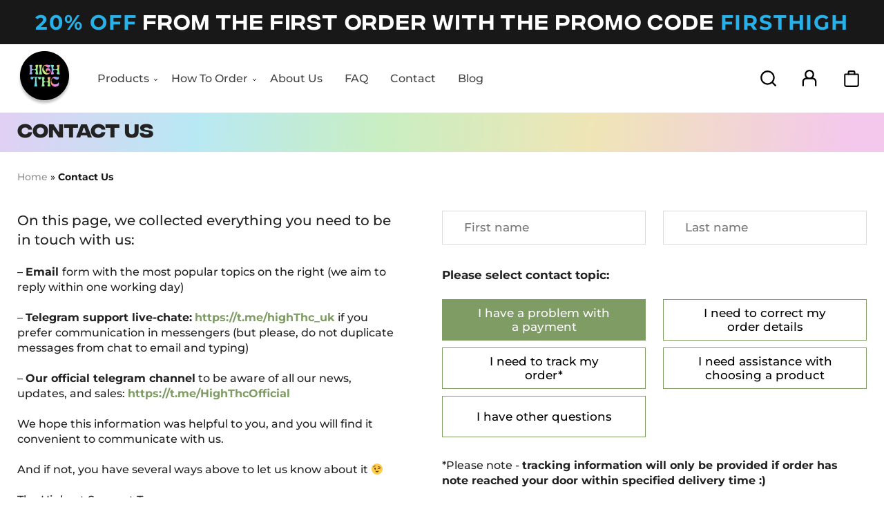

--- FILE ---
content_type: text/html; charset=UTF-8
request_url: https://highthc.uk/contact-us/
body_size: 42095
content:

<!doctype html>
<html lang="en-GB">
<head>

<meta charset="utf-8"><meta name="viewport" content="width=device-width" />
<title>Contact Us - Weed UK Cannabis Shop High THC</title>
<link rel="profile" href="https://gmpg.org/xfn/11" />
<link rel="pingback" href="https://highthc.uk/xmlrpc.php">
<!--[if lt IE 9]>
<script src="https://highthc.uk/wp-content/themes/highthcasset/js/html5.js?ver=3.7.0" type="text/javascript"></script>
<![endif]-->
<meta name='robots' content='index, follow, max-image-preview:large, max-snippet:-1, max-video-preview:-1' />

<meta name="description" content="Contact with us form on the page ➤ We are reply for 1 workday as usually ⭐ Weed Shop in UK High THC" />
<link rel="canonical" href="https://highthc.uk/contact-us/" />
<meta property="og:locale" content="en_GB" />
<meta property="og:type" content="article" />
<meta property="og:title" content="Contact Us - Weed UK Cannabis Shop High THC" />
<meta property="og:description" content="Contact with us form on the page ➤ We are reply for 1 workday as usually ⭐ Weed Shop in UK High THC" />
<meta property="og:url" content="https://highthc.uk/contact-us/" />
<meta property="og:site_name" content="Weed UK Cannabis Shop High THC" />
<meta property="article:modified_time" content="2022-06-30T18:24:46+00:00" />
<meta name="twitter:card" content="summary_large_image" />
<script type="application/ld+json">{"@context":"https://schema.org","@type":"BreadcrumbList","itemListElement":[{"@type":"ListItem","position":1,"item":{"@id":"https://highthc.uk/","name":"Home"}},{"@type":"ListItem","position":2,"item":{"@id":"https://highthc.uk/contact-us/","name":"Contact Us"}}]}</script> <script type="application/ld+json" class="yoast-schema-graph">{"@context":"https://schema.org","@graph":[{"@type":"WebPage","@id":"https://highthc.uk/contact-us/","url":"https://highthc.uk/contact-us/","name":"Contact Us - Weed UK Cannabis Shop High THC","isPartOf":{"@id":"https://highthc.uk/#website"},"datePublished":"2022-06-18T07:20:34+00:00","dateModified":"2022-06-30T18:24:46+00:00","description":"Contact with us form on the page ➤ We are reply for 1 workday as usually ⭐ Weed Shop in UK High THC","breadcrumb":{"@id":"https://highthc.uk/contact-us/#breadcrumb"},"inLanguage":"en-GB","potentialAction":[{"@type":"ReadAction","target":["https://highthc.uk/contact-us/"]}]},{"@type":"BreadcrumbList","@id":"https://highthc.uk/contact-us/#breadcrumb","itemListElement":[{"@type":"ListItem","position":1,"name":"Home","item":"https://highthc.uk/"},{"@type":"ListItem","position":2,"name":"Contact Us"}]},{"@type":"WebSite","@id":"https://highthc.uk/#website","url":"https://highthc.uk/","name":"Weed UK Cannabis Shop High THC","description":"Buy Cannabis Online - Buy Marijuana","publisher":{"@id":"https://highthc.uk/#organization"},"potentialAction":[{"@type":"SearchAction","target":{"@type":"EntryPoint","urlTemplate":"https://highthc.uk/?s={search_term_string}"},"query-input":{"@type":"PropertyValueSpecification","valueRequired":true,"valueName":"search_term_string"}}],"inLanguage":"en-GB"},{"@type":"Organization","@id":"https://highthc.uk/#organization","name":"Buy Cannabis Online - Buy Marijuana - Weed UK Cannabis Shop High THC","url":"https://highthc.uk/","logo":{"@type":"ImageObject","inLanguage":"en-GB","@id":"https://highthc.uk/#/schema/logo/image/","url":"https://highthc.uk/wp-content/uploads/2022/06/logo_mini.png","contentUrl":"https://highthc.uk/wp-content/uploads/2022/06/logo_mini.png","width":79,"height":79,"caption":"Buy Cannabis Online - Buy Marijuana - Weed UK Cannabis Shop High THC"},"image":{"@id":"https://highthc.uk/#/schema/logo/image/"}}]}</script>

<link rel='dns-prefetch' href='//www.googletagmanager.com' />
<link rel='dns-prefetch' href='//maxcdn.bootstrapcdn.com' />
<link rel="alternate" title="oEmbed (JSON)" type="application/json+oembed" href="https://highthc.uk/wp-json/oembed/1.0/embed?url=https%3A%2F%2Fhighthc.uk%2Fcontact-us%2F" />
<link rel="alternate" title="oEmbed (XML)" type="text/xml+oembed" href="https://highthc.uk/wp-json/oembed/1.0/embed?url=https%3A%2F%2Fhighthc.uk%2Fcontact-us%2F&#038;format=xml" />
<style id="wp-img-auto-sizes-contain-inline-css">img:is([sizes=auto i],[sizes^="auto," i]){contain-intrinsic-size:3000px 1500px}</style>
<style id="wp-emoji-styles-inline-css">img.wp-smiley,img.emoji{display:inline !important;border:none !important;box-shadow:none !important;height:1em !important;width:1em !important;margin:0 0.07em !important;vertical-align:-0.1em !important;background:none !important;padding:0 !important;}</style>
<style id="wp-block-library-inline-css">:root{--wp-block-synced-color:#7a00df;--wp-block-synced-color--rgb:122,0,223;--wp-bound-block-color:var(--wp-block-synced-color);--wp-editor-canvas-background:#ddd;--wp-admin-theme-color:#007cba;--wp-admin-theme-color--rgb:0,124,186;--wp-admin-theme-color-darker-10:#006ba1;--wp-admin-theme-color-darker-10--rgb:0,107,160.5;--wp-admin-theme-color-darker-20:#005a87;--wp-admin-theme-color-darker-20--rgb:0,90,135;--wp-admin-border-width-focus:2px}@media (min-resolution:192dpi){:root{--wp-admin-border-width-focus:1.5px}}.wp-element-button{cursor:pointer}:root .has-very-light-gray-background-color{background-color:#eee}:root .has-very-dark-gray-background-color{background-color:#313131}:root .has-very-light-gray-color{color:#eee}:root .has-very-dark-gray-color{color:#313131}:root .has-vivid-green-cyan-to-vivid-cyan-blue-gradient-background{background:linear-gradient(135deg,#00d084,#0693e3)}:root .has-purple-crush-gradient-background{background:linear-gradient(135deg,#34e2e4,#4721fb 50%,#ab1dfe)}:root .has-hazy-dawn-gradient-background{background:linear-gradient(135deg,#faaca8,#dad0ec)}:root .has-subdued-olive-gradient-background{background:linear-gradient(135deg,#fafae1,#67a671)}:root .has-atomic-cream-gradient-background{background:linear-gradient(135deg,#fdd79a,#004a59)}:root .has-nightshade-gradient-background{background:linear-gradient(135deg,#330968,#31cdcf)}:root .has-midnight-gradient-background{background:linear-gradient(135deg,#020381,#2874fc)}:root{--wp--preset--font-size--normal:16px;--wp--preset--font-size--huge:42px}.has-regular-font-size{font-size:1em}.has-larger-font-size{font-size:2.625em}.has-normal-font-size{font-size:var(--wp--preset--font-size--normal)}.has-huge-font-size{font-size:var(--wp--preset--font-size--huge)}.has-text-align-center{text-align:center}.has-text-align-left{text-align:left}.has-text-align-right{text-align:right}.has-fit-text{white-space:nowrap!important}#end-resizable-editor-section{display:none}.aligncenter{clear:both}.items-justified-left{justify-content:flex-start}.items-justified-center{justify-content:center}.items-justified-right{justify-content:flex-end}.items-justified-space-between{justify-content:space-between}.screen-reader-text{border:0;clip-path:inset(50%);height:1px;margin:-1px;overflow:hidden;padding:0;position:absolute;width:1px;word-wrap:normal!important}.screen-reader-text:focus{background-color:#ddd;clip-path:none;color:#444;display:block;font-size:1em;height:auto;left:5px;line-height:normal;padding:15px 23px 14px;text-decoration:none;top:5px;width:auto;z-index:100000}html :where(.has-border-color){border-style:solid}html :where([style*=border-top-color]){border-top-style:solid}html :where([style*=border-right-color]){border-right-style:solid}html :where([style*=border-bottom-color]){border-bottom-style:solid}html :where([style*=border-left-color]){border-left-style:solid}html :where([style*=border-width]){border-style:solid}html :where([style*=border-top-width]){border-top-style:solid}html :where([style*=border-right-width]){border-right-style:solid}html :where([style*=border-bottom-width]){border-bottom-style:solid}html :where([style*=border-left-width]){border-left-style:solid}html :where(img[class*=wp-image-]){height:auto;max-width:100%}:where(figure){margin:0 0 1em}html :where(.is-position-sticky){--wp-admin--admin-bar--position-offset:var(--wp-admin--admin-bar--height,0px)}@media screen and (max-width:600px){html :where(.is-position-sticky){--wp-admin--admin-bar--position-offset:0px}}</style><style data-phast-original-src="https://highthc.uk/wp-content/plugins/woocommerce/assets/client/blocks/wc-blocks.css?ver=wc-10.4.3" data-phast-params='{"ref":"XR1Ff0v_7C8"}'>@keyframes wc-skeleton-shimmer{to{transform:translateX(100%)}}.wc-block-grid__products .wc-block-grid__product-image img[alt=""]{border:1px solid #f2f2f2}.has-5-columns:not(.alignfull) .wc-block-grid__product-add-to-cart.wp-block-button .wp-block-button__link:after,.has-6-columns .wc-block-grid__product-add-to-cart.wp-block-button .wp-block-button__link:after,.has-7-columns .wc-block-grid__product-add-to-cart.wp-block-button .wp-block-button__link:after,.has-8-columns .wc-block-grid__product-add-to-cart.wp-block-button .wp-block-button__link:after,.has-9-columns .wc-block-grid__product-add-to-cart.wp-block-button .wp-block-button__link:after{content:"";margin:0}.wc-block-grid__product .wc-block-grid__product-image:not(.wc-block-components-product-image),.wc-block-grid__product .wc-block-grid__product-title{margin:0 0 12px}.theme-twentynineteen .editor-styles-wrapper .wp-block-button .wp-block-button__link:not(.has-text-color){color:#fff}.theme-twentytwenty .wc-block-grid__products .wc-block-grid__product-onsale:not(.wc-block-components-product-sale-badge){position:absolute;right:4px;top:4px;z-index:1}.screen-reader-text{clip:rect(1px,1px,1px,1px);word-wrap:normal!important;border:0;clip-path:inset(50%);height:1px;margin:-1px;overflow:hidden;overflow-wrap:normal!important;padding:0;position:absolute!important;width:1px}.screen-reader-text:focus{clip:auto!important;background-color:#fff;border-radius:3px;box-shadow:0 0 2px 2px rgba(0,0,0,.6);clip-path:none;color:#2b2d2f;display:block;font-size:.875rem;font-weight:700;height:auto;left:5px;line-height:normal;padding:15px 23px 14px;text-decoration:none;top:5px;width:auto;z-index:100000}@keyframes wc-skeleton-shimmer{to{transform:translateX(100%)}}</style>
<style id="global-styles-inline-css">:root{--wp--preset--aspect-ratio--square:1;--wp--preset--aspect-ratio--4-3:4/3;--wp--preset--aspect-ratio--3-4:3/4;--wp--preset--aspect-ratio--3-2:3/2;--wp--preset--aspect-ratio--2-3:2/3;--wp--preset--aspect-ratio--16-9:16/9;--wp--preset--aspect-ratio--9-16:9/16;--wp--preset--color--black:#000000;--wp--preset--color--cyan-bluish-gray:#abb8c3;--wp--preset--color--white:#ffffff;--wp--preset--color--pale-pink:#f78da7;--wp--preset--color--vivid-red:#cf2e2e;--wp--preset--color--luminous-vivid-orange:#ff6900;--wp--preset--color--luminous-vivid-amber:#fcb900;--wp--preset--color--light-green-cyan:#7bdcb5;--wp--preset--color--vivid-green-cyan:#00d084;--wp--preset--color--pale-cyan-blue:#8ed1fc;--wp--preset--color--vivid-cyan-blue:#0693e3;--wp--preset--color--vivid-purple:#9b51e0;--wp--preset--gradient--vivid-cyan-blue-to-vivid-purple:linear-gradient(135deg,rgb(6,147,227) 0%,rgb(155,81,224) 100%);--wp--preset--gradient--light-green-cyan-to-vivid-green-cyan:linear-gradient(135deg,rgb(122,220,180) 0%,rgb(0,208,130) 100%);--wp--preset--gradient--luminous-vivid-amber-to-luminous-vivid-orange:linear-gradient(135deg,rgb(252,185,0) 0%,rgb(255,105,0) 100%);--wp--preset--gradient--luminous-vivid-orange-to-vivid-red:linear-gradient(135deg,rgb(255,105,0) 0%,rgb(207,46,46) 100%);--wp--preset--gradient--very-light-gray-to-cyan-bluish-gray:linear-gradient(135deg,rgb(238,238,238) 0%,rgb(169,184,195) 100%);--wp--preset--gradient--cool-to-warm-spectrum:linear-gradient(135deg,rgb(74,234,220) 0%,rgb(151,120,209) 20%,rgb(207,42,186) 40%,rgb(238,44,130) 60%,rgb(251,105,98) 80%,rgb(254,248,76) 100%);--wp--preset--gradient--blush-light-purple:linear-gradient(135deg,rgb(255,206,236) 0%,rgb(152,150,240) 100%);--wp--preset--gradient--blush-bordeaux:linear-gradient(135deg,rgb(254,205,165) 0%,rgb(254,45,45) 50%,rgb(107,0,62) 100%);--wp--preset--gradient--luminous-dusk:linear-gradient(135deg,rgb(255,203,112) 0%,rgb(199,81,192) 50%,rgb(65,88,208) 100%);--wp--preset--gradient--pale-ocean:linear-gradient(135deg,rgb(255,245,203) 0%,rgb(182,227,212) 50%,rgb(51,167,181) 100%);--wp--preset--gradient--electric-grass:linear-gradient(135deg,rgb(202,248,128) 0%,rgb(113,206,126) 100%);--wp--preset--gradient--midnight:linear-gradient(135deg,rgb(2,3,129) 0%,rgb(40,116,252) 100%);--wp--preset--font-size--small:13px;--wp--preset--font-size--medium:20px;--wp--preset--font-size--large:36px;--wp--preset--font-size--x-large:42px;--wp--preset--spacing--20:0.44rem;--wp--preset--spacing--30:0.67rem;--wp--preset--spacing--40:1rem;--wp--preset--spacing--50:1.5rem;--wp--preset--spacing--60:2.25rem;--wp--preset--spacing--70:3.38rem;--wp--preset--spacing--80:5.06rem;--wp--preset--shadow--natural:6px 6px 9px rgba(0,0,0,0.2);--wp--preset--shadow--deep:12px 12px 50px rgba(0,0,0,0.4);--wp--preset--shadow--sharp:6px 6px 0px rgba(0,0,0,0.2);--wp--preset--shadow--outlined:6px 6px 0px -3px rgb(255,255,255),6px 6px rgb(0,0,0);--wp--preset--shadow--crisp:6px 6px 0px rgb(0,0,0);}:where(.is-layout-flex){gap:0.5em;}:where(.is-layout-grid){gap:0.5em;}body .is-layout-flex{display:flex;}.is-layout-flex{flex-wrap:wrap;align-items:center;}.is-layout-flex > :is(*,div){margin:0;}body .is-layout-grid{display:grid;}.is-layout-grid > :is(*,div){margin:0;}:where(.wp-block-columns.is-layout-flex){gap:2em;}:where(.wp-block-columns.is-layout-grid){gap:2em;}:where(.wp-block-post-template.is-layout-flex){gap:1.25em;}:where(.wp-block-post-template.is-layout-grid){gap:1.25em;}.has-black-color{color:var(--wp--preset--color--black) !important;}.has-cyan-bluish-gray-color{color:var(--wp--preset--color--cyan-bluish-gray) !important;}.has-white-color{color:var(--wp--preset--color--white) !important;}.has-pale-pink-color{color:var(--wp--preset--color--pale-pink) !important;}.has-vivid-red-color{color:var(--wp--preset--color--vivid-red) !important;}.has-luminous-vivid-orange-color{color:var(--wp--preset--color--luminous-vivid-orange) !important;}.has-luminous-vivid-amber-color{color:var(--wp--preset--color--luminous-vivid-amber) !important;}.has-light-green-cyan-color{color:var(--wp--preset--color--light-green-cyan) !important;}.has-vivid-green-cyan-color{color:var(--wp--preset--color--vivid-green-cyan) !important;}.has-pale-cyan-blue-color{color:var(--wp--preset--color--pale-cyan-blue) !important;}.has-vivid-cyan-blue-color{color:var(--wp--preset--color--vivid-cyan-blue) !important;}.has-vivid-purple-color{color:var(--wp--preset--color--vivid-purple) !important;}.has-black-background-color{background-color:var(--wp--preset--color--black) !important;}.has-cyan-bluish-gray-background-color{background-color:var(--wp--preset--color--cyan-bluish-gray) !important;}.has-white-background-color{background-color:var(--wp--preset--color--white) !important;}.has-pale-pink-background-color{background-color:var(--wp--preset--color--pale-pink) !important;}.has-vivid-red-background-color{background-color:var(--wp--preset--color--vivid-red) !important;}.has-luminous-vivid-orange-background-color{background-color:var(--wp--preset--color--luminous-vivid-orange) !important;}.has-luminous-vivid-amber-background-color{background-color:var(--wp--preset--color--luminous-vivid-amber) !important;}.has-light-green-cyan-background-color{background-color:var(--wp--preset--color--light-green-cyan) !important;}.has-vivid-green-cyan-background-color{background-color:var(--wp--preset--color--vivid-green-cyan) !important;}.has-pale-cyan-blue-background-color{background-color:var(--wp--preset--color--pale-cyan-blue) !important;}.has-vivid-cyan-blue-background-color{background-color:var(--wp--preset--color--vivid-cyan-blue) !important;}.has-vivid-purple-background-color{background-color:var(--wp--preset--color--vivid-purple) !important;}.has-black-border-color{border-color:var(--wp--preset--color--black) !important;}.has-cyan-bluish-gray-border-color{border-color:var(--wp--preset--color--cyan-bluish-gray) !important;}.has-white-border-color{border-color:var(--wp--preset--color--white) !important;}.has-pale-pink-border-color{border-color:var(--wp--preset--color--pale-pink) !important;}.has-vivid-red-border-color{border-color:var(--wp--preset--color--vivid-red) !important;}.has-luminous-vivid-orange-border-color{border-color:var(--wp--preset--color--luminous-vivid-orange) !important;}.has-luminous-vivid-amber-border-color{border-color:var(--wp--preset--color--luminous-vivid-amber) !important;}.has-light-green-cyan-border-color{border-color:var(--wp--preset--color--light-green-cyan) !important;}.has-vivid-green-cyan-border-color{border-color:var(--wp--preset--color--vivid-green-cyan) !important;}.has-pale-cyan-blue-border-color{border-color:var(--wp--preset--color--pale-cyan-blue) !important;}.has-vivid-cyan-blue-border-color{border-color:var(--wp--preset--color--vivid-cyan-blue) !important;}.has-vivid-purple-border-color{border-color:var(--wp--preset--color--vivid-purple) !important;}.has-vivid-cyan-blue-to-vivid-purple-gradient-background{background:var(--wp--preset--gradient--vivid-cyan-blue-to-vivid-purple) !important;}.has-light-green-cyan-to-vivid-green-cyan-gradient-background{background:var(--wp--preset--gradient--light-green-cyan-to-vivid-green-cyan) !important;}.has-luminous-vivid-amber-to-luminous-vivid-orange-gradient-background{background:var(--wp--preset--gradient--luminous-vivid-amber-to-luminous-vivid-orange) !important;}.has-luminous-vivid-orange-to-vivid-red-gradient-background{background:var(--wp--preset--gradient--luminous-vivid-orange-to-vivid-red) !important;}.has-very-light-gray-to-cyan-bluish-gray-gradient-background{background:var(--wp--preset--gradient--very-light-gray-to-cyan-bluish-gray) !important;}.has-cool-to-warm-spectrum-gradient-background{background:var(--wp--preset--gradient--cool-to-warm-spectrum) !important;}.has-blush-light-purple-gradient-background{background:var(--wp--preset--gradient--blush-light-purple) !important;}.has-blush-bordeaux-gradient-background{background:var(--wp--preset--gradient--blush-bordeaux) !important;}.has-luminous-dusk-gradient-background{background:var(--wp--preset--gradient--luminous-dusk) !important;}.has-pale-ocean-gradient-background{background:var(--wp--preset--gradient--pale-ocean) !important;}.has-electric-grass-gradient-background{background:var(--wp--preset--gradient--electric-grass) !important;}.has-midnight-gradient-background{background:var(--wp--preset--gradient--midnight) !important;}.has-small-font-size{font-size:var(--wp--preset--font-size--small) !important;}.has-medium-font-size{font-size:var(--wp--preset--font-size--medium) !important;}.has-large-font-size{font-size:var(--wp--preset--font-size--large) !important;}.has-x-large-font-size{font-size:var(--wp--preset--font-size--x-large) !important;}</style>
<style id="classic-theme-styles-inline-css">.wp-block-button__link{color:#fff;background-color:#32373c;border-radius:9999px;box-shadow:none;text-decoration:none;padding:calc(.667em + 2px) calc(1.333em + 2px);font-size:1.125em}.wp-block-file__button{background:#32373c;color:#fff;text-decoration:none}</style>
<style data-phast-original-src="https://highthc.uk/wp-content/plugins/customer-reviews-woocommerce/css/frontend.css?ver=5.97.0" data-phast-params='{"ref":"pzSHnHgDXhU"}'>.cr-all-reviews-shortcode .cr-review-form-name.cr-review-form-error .cr-review-form-txt,.cr-all-reviews-shortcode .cr-review-form-email.cr-review-form-error .cr-review-form-txt,.cr-ajax-reviews-review-form .cr-review-form-name.cr-review-form-error .cr-review-form-txt,.cr-ajax-reviews-review-form .cr-review-form-email.cr-review-form-error .cr-review-form-txt,.cr-onsite-questions .cr-onsite-question.cr-review-form-error input[type='text'],.cr-onsite-questions .cr-onsite-question.cr-review-form-error input[type='number'],.cr-single-product-review .cr-review-form-textbox.cr-review-form-error,.cr-reviews-grid .cr-review-form-name.cr-review-form-error .cr-review-form-txt,.cr-reviews-grid .cr-review-form-email.cr-review-form-error .cr-review-form-txt,.cr-qna-block .cr-review-form-name.cr-review-form-error .cr-review-form-txt,.cr-qna-block .cr-review-form-email.cr-review-form-error .cr-review-form-txt{border:#CE2B37 solid 2px;}@keyframes pulse{0%{fill:#FFFFFF;}50%{fill:#A9A9A9;}100%{fill:#FFFFFF;}}.cr-pswp{display:none;}}#reviews.cr-reviews-ajax-reviews .cr-input-text,.cr-all-reviews-shortcode .cr-ajax-search .cr-input-text,.cr-ajax-search input[type="text"]{border:1px solid;border-radius:4px 4px 4px 4px;border-color:#ADB1B8 #A2A6AC #8D9096;background-color:#ffffff;padding:3px 10px;padding-left:calc(1.5em + .75rem);padding-right:1.8em;width:100%;line-height:1.5em;margin:0px;font-size:1em;box-sizing:border-box;}.rtl #reviews.cr-reviews-ajax-reviews .cr-input-text,.rtl .cr-all-reviews-shortcode .cr-ajax-search .cr-input-text,.rtl .cr-ajax-search input[type="text"]{padding-right:calc(1.5em + .75rem);padding-left:1.8em;}.cr-qna-block .cr-input-text,.cr-ajax-search input[type="text"]{border:1px solid;border-radius:4px 4px 4px 4px;border-color:#ADB1B8 #A2A6AC #8D9096;background-color:#ffffff;color:#898F92;padding:3px 10px;padding-left:calc(1.5em + .75rem);padding-right:1.5em;width:100%;margin:0px;font-size:1em;box-shadow:none;outline:none;box-sizing:border-box;}.cr-ajax-search input[type="text"]{height:42px;}#reviews.cr-reviews-ajax-reviews .cr-input-text:focus,.cr-all-reviews-shortcode .cr-input-text:focus,.cr-qna-block .cr-input-text:focus,.cr-ajax-search input[type="text"]:focus{background-color:#ffffff;outline:none;border-color:#e77600;box-shadow:0 0 3px 2px rgba(228,121,17,.5);}}}}@font-face{font-display:swap;font-family:'slick';font-weight:normal;font-style:normal;font-display:swap;src:url('https://highthc.uk/wp-content/plugins/customer-reviews-woocommerce/css/../fonts/slick.eot');src:url('https://highthc.uk/wp-content/plugins/customer-reviews-woocommerce/css/../fonts/slick.eot?#iefix') format('embedded-opentype'),url('https://highthc.uk/wp-content/plugins/customer-reviews-woocommerce/css/../fonts/slick.woff') format('woff'),url('https://highthc.uk/wp-content/plugins/customer-reviews-woocommerce/css/../fonts/slick.ttf') format('truetype'),url('https://highthc.uk/wp-content/plugins/customer-reviews-woocommerce/css/../fonts/slick.svg#slick') format('svg');}[dir='rtl'] .slick-slide{float:right;}.cr-reviews-slider .slick-arrow.slick-prev:not(:hover),.cr-reviews-slider .slick-arrow.slick-next:not(:hover){background:transparent;}[dir='rtl'] .cr-reviews-slider .slick-prev{right:-25px;left:auto;}[dir='rtl'] .cr-reviews-slider .slick-prev:before{content:'→';}[dir='rtl'] .cr-reviews-slider .slick-next{right:auto;left:-25px;}[dir='rtl'] .cr-reviews-slider .slick-next:before{content:'←';}.cr-reviews-slider .slick-dots li button:not(:hover),.cr-ajax-reviews-cus-images-modal .cr-reviews-slider .slick-dots li button:not(:hover){background:transparent;}</style>
<style data-phast-original-src="https://highthc.uk/wp-content/plugins/contact-form-7/includes/css/styles.css?ver=6.1.4" data-phast-params='{"ref":"t9N73tDKssc"}'>.wpcf7 .screen-reader-response{position:absolute;overflow:hidden;clip:rect(1px,1px,1px,1px);clip-path:inset(50%);height:1px;width:1px;margin:-1px;padding:0;border:0;word-wrap:normal !important;}.wpcf7 .hidden-fields-container{display:none;}.wpcf7 form .wpcf7-response-output{margin:2em 0.5em 1em;padding:0.2em 1em;border:2px solid #00a0d2;}.wpcf7 form.init .wpcf7-response-output{display:none;}.wpcf7-form-control-wrap{position:relative;}.wpcf7-list-item{display:inline-block;margin:0 0 0 1em;}.wpcf7-list-item-label::before,.wpcf7-list-item-label::after{content:" ";}@keyframes spin{from{transform:rotate(0deg);}to{transform:rotate(360deg);}}@keyframes blink{from{opacity:0;}50%{opacity:1;}to{opacity:0;}}.wpcf7 [inert]{opacity:0.5;}.wpcf7 input[type="file"]{cursor:pointer;}.wpcf7 input[type="file"]:disabled{cursor:default;}.wpcf7 .wpcf7-submit:disabled{cursor:not-allowed;}.wpcf7 input[type="url"],.wpcf7 input[type="email"],.wpcf7 input[type="tel"]{direction:ltr;}</style>
<style id="woocommerce-inline-inline-css">.woocommerce form .form-row .required{visibility:visible;}</style>
<style data-phast-original-src="https://highthc.uk/wp-content/plugins/ajax-search-for-woocommerce/assets/css/style.min.css?ver=1.32.2" data-phast-params='{"ref":"IaM_Y0UOyMU"}'>.dgwt-wcas-search-wrapp{position:relative;line-height:100%;display:block;color:#444;min-width:230px;width:100%;text-align:left;margin:0 auto;-webkit-box-sizing:border-box;-moz-box-sizing:border-box;box-sizing:border-box}.dgwt-wcas-search-wrapp *{-webkit-box-sizing:border-box;-moz-box-sizing:border-box;box-sizing:border-box}.dgwt-wcas-has-headings .dgwt-wcas-suggestion,.dgwt-wcas-has-headings .dgwt-wcas-suggestion.dgwt-wcas-suggestion-headline,.dgwt-wcas-has-headings .dgwt-wcas-suggestion.dgwt-wcas-suggestion-tax,.dgwt-wcas-suggestion.dgwt-wcas-suggestion-no-border-bottom,body:not(.dgwt-wcas-is-details) .dgwt-wcas-suggestion:last-child{border-bottom:none}.dgwt-wcas-has-img:not(.dgwt-wcas-has-img-forced) .dgwt-wcas-suggestion-history-product .dgwt-wcas-si>svg{margin-left:10px}.dgwt-wcas-search-form{margin:0;padding:0;width:100%}.dgwt-wcas-open.dgwt-wcas-nores.dgwt-wcas-is-details:not(.dgwt-wcas-details-outside) .dgwt-wcas-suggestion-nores,.dgwt-wcas-sd{margin-top:5px}.dgwt-wcas-style-pirx.dgwt-wcas-search-wrapp.dgwt-wcas-search-focused input[type=search].dgwt-wcas-search-input:hover,.dgwt-wcas-tpd-image{background-color:#fff}.rtl input[type=search].dgwt-wcas-search-input{text-align:right}input[type=search].dgwt-wcas-search-input,input[type=text].dgwt-cas-search-input{-webkit-transition:none;-moz-transition:none;-ms-transition:none;-o-transition:none;transition:none;-webkit-box-shadow:none;box-shadow:none;margin:0;-webkit-appearance:textfield;text-align:left}[type=search].dgwt-wcas-search-input::-ms-clear{display:none}[type=search].dgwt-wcas-search-input::-webkit-search-decoration{-webkit-appearance:none}[type=search].dgwt-wcas-search-input::-webkit-search-cancel-button{display:none}.dgwt-wcas-has-headings .dgwt-wcas-st>span.dgwt-wcas-st--direct-headline,.dgwt-wcas-layout-icon .dgwt-wcas-icon-preloader,.dgwt-wcas-layout-icon-flexible-inv:not(.dgwt-wcas-layout-icon) .dgwt-wcas-search-icon,.dgwt-wcas-layout-icon-flexible-inv:not(.dgwt-wcas-layout-icon) .dgwt-wcas-search-icon-arrow,.dgwt-wcas-layout-icon-flexible:not(.dgwt-wcas-layout-icon) .dgwt-wcas-search-icon,.dgwt-wcas-layout-icon-flexible:not(.dgwt-wcas-layout-icon) .dgwt-wcas-search-icon-arrow,.dgwt-wcas-om-bar .dgwt-wcas-sf-wrapp button.dgwt-wcas-search-submit,.dgwt-wcas-open-pirx.dgwt-wcas-overlay-mobile-on .dgwt-wcas-style-pirx .dgwt-wcas-sf-wrapp button.dgwt-wcas-search-submit,.dgwt-wcas-overlay-mobile .dgwt-wcas-search-icon,.dgwt-wcas-overlay-mobile .dgwt-wcas-search-icon-arrow,.dgwt-wcas-overlay-mobile-on .dgwt-wcas-enable-mobile-form,.dgwt-wcas-overlay-mobile-on .dgwt-wcas-icon-handler,.dgwt-wcas-overlay-mobile-on.dgwt-wcas-is-ios body:not(.dgwt-wcas-theme-flatsome)>:not(.dgwt-wcas-overlay-mobile),.dgwt-wcas-pd-addtc .add_to_cart_button.added,.dgwt-wcas-search-icon-arrow,.dgwt-wcas-search-wrapp.dgwt-wcas-layout-icon.dgwt-wcas-layout-icon-open:not(.dgwt-wcas-has-submit) .dgwt-wcas-sf-wrapp .dgwt-wcas-ico-magnifier,.dgwt-wcas-style-pirx .dgwt-wcas-sf-wrapp button.dgwt-wcas-search-submit:before,.dgwt-wcas-voice-search-supported.dgwt-wcas-search-filled .dgwt-wcas-voice-search,body .dgwt-wcas-content-wrapp .rood,body .dgwt-wcas-content-wrapp .zwave{display:none}button.dgwt-wcas-search-submit,input[type=submit].dgwt-wcas-search-submit{position:relative}.dgwt-wcas-ico-magnifier{bottom:0;left:0;margin:auto;position:absolute;right:0;top:0;height:65%;display:block}.dgwt-wcas-preloader{height:100%;position:absolute;right:0;top:0;width:40px;z-index:-1;background-repeat:no-repeat;background-position:right 15px center;background-size:auto 44%}.dgwt-wcas-voice-search{position:absolute;right:0;top:0;height:100%;width:40px;z-index:1;opacity:.5;cursor:pointer;align-items:center;justify-content:center;display:none;-webkit-transition:160ms ease-in-out;-moz-transition:160ms ease-in-out;-ms-transition:160ms ease-in-out;-o-transition:160ms ease-in-out;transition:160ms ease-in-out}.dgwt-wcas-voice-search:hover{opacity:.3}.dgwt-wcas-voice-search path{fill:#444}.dgwt-wcas-loader-circular{height:24px;width:24px;-webkit-animation:2s linear infinite rotate;-moz-animation:2s linear infinite rotate;animation:2s linear infinite rotate}.dgwt-wcas-loader-circular-path{fill:transparent;stroke-linecap:round;stroke-width:4px;stroke-dasharray:1,200;stroke-dashoffset:0;-webkit-transform-origin:50% 50%;-moz-transform-origin:50% 50%;-ms-transform-origin:50% 50%;transform-origin:50% 50%;-webkit-animation:1s ease-in-out infinite dash;-moz-animation:1s ease-in-out infinite dash;animation:1s ease-in-out infinite dash;stroke:#ddd}@-webkit-keyframes rotate{100%{-webkit-transform:rotate(360deg);transform:rotate(360deg)}}@-moz-keyframes rotate{100%{-moz-transform:rotate(360deg);transform:rotate(360deg)}}@keyframes rotate{100%{-webkit-transform:rotate(360deg);-moz-transform:rotate(360deg);transform:rotate(360deg)}}@-webkit-keyframes dash{0%{stroke-dasharray:1,200;stroke-dashoffset:0}50%{stroke-dasharray:89,200;stroke-dashoffset:-35px}100%{stroke-dasharray:89,200;stroke-dashoffset:-124px}}@-moz-keyframes dash{0%{stroke-dasharray:1,200;stroke-dashoffset:0}50%{stroke-dasharray:89,200;stroke-dashoffset:-35px}100%{stroke-dasharray:89,200;stroke-dashoffset:-124px}}@keyframes dash{0%{stroke-dasharray:1,200;stroke-dashoffset:0}50%{stroke-dasharray:89,200;stroke-dashoffset:-35px}100%{stroke-dasharray:89,200;stroke-dashoffset:-124px}}.dgwt-wcas-close:not(.dgwt-wcas-inner-preloader){cursor:pointer;display:flex;align-items:center;justify-content:center;-webkit-transition:160ms ease-in-out;-moz-transition:160ms ease-in-out;-ms-transition:160ms ease-in-out;-o-transition:160ms ease-in-out;transition:160ms ease-in-out;z-index:1}.dgwt-wcas-close:not(.dgwt-wcas-inner-preloader):before{content:'';display:block;position:absolute;background:0 0;height:100%;width:100%;left:0;bottom:0;top:0;right:0;margin:auto}.screen-reader-text{clip:rect(1px,1px,1px,1px);height:1px;overflow:hidden;position:absolute!important;width:1px}.dgwt-wcas-sf-wrapp:after,.dgwt-wcas-sf-wrapp:before{content:"";display:table}.dgwt-wcas-sf-wrapp:after{clear:both}.dgwt-wcas-sf-wrapp{zoom:1;width:100%;max-width:100vw;margin:0;position:relative;background:0 0}.dgwt-wcas-sf-wrapp input[type=search].dgwt-wcas-search-input{width:100%;height:40px;font-size:14px;line-height:100%;padding:10px 15px;margin:0;background:#fff;border:1px solid #ddd;border-radius:3px;-webkit-border-radius:3px;-webkit-appearance:none;box-sizing:border-box}.dgwt-wcas-is-ios .dgwt-wcas-sf-wrapp input[type=search].dgwt-wcas-search-input,.dgwt-wcas-is-ios .dgwt-wcas-sf-wrapp input[type=search].dgwt-wcas-search-input:focus{font-size:16px}.dgwt-wcas-open .dgwt-wcas-sf-wrapp input[type=search].dgwt-wcas-search-input{border-radius:3px 3px 0 0}.dgwt-wcas-open.dgwt-wcas-nores.dgwt-wcas-full-width:not(.rtl):not(.dgwt-wcas-details-outside) .dgwt-wcas-suggestions-wrapp{border-right-color:transparent}.rtl.dgwt-wcas-open.dgwt-wcas-nores.dgwt-wcas-full-width:not(.dgwt-wcas-details-outside) .dgwt-wcas-suggestions-wrapp{border-left-color:transparent}.dgwt-wcas-sf-wrapp input[type=search].dgwt-wcas-search-input:focus{outline:0;background:#fff;box-shadow:0 0 9px 1px rgba(0,0,0,.06);-webkit-transition:150ms ease-in;-moz-transition:150ms ease-in;-ms-transition:150ms ease-in;-o-transition:150ms ease-in;transition:150ms ease-in}.dgwt-wcas-sf-wrapp input[type=search].dgwt-wcas-search-input::placeholder{color:#999;font-weight:400;font-style:italic;line-height:normal}.dgwt-wcas-sf-wrapp input[type=search].dgwt-wcas-search-input::-webkit-input-placeholder{color:#999;font-weight:400;font-style:italic;line-height:normal}.dgwt-wcas-sf-wrapp input[type=search].dgwt-wcas-search-input:-moz-placeholder{color:#999;font-weight:400;font-style:italic;line-height:normal}.dgwt-wcas-sf-wrapp input[type=search].dgwt-wcas-search-input::-moz-placeholder{color:#999;font-weight:400;font-style:italic;line-height:normal}.dgwt-wcas-sf-wrapp input[type=search].dgwt-wcas-search-input:-ms-input-placeholder{color:#999;font-weight:400;font-style:italic;line-height:normal}.dgwt-wcas-has-img .dgwt-wcas-suggestion[data-taxonomy=product_cat],.dgwt-wcas-has-img .dgwt-wcas-suggestion[data-taxonomy=product_tag]{padding-left:15px;min-height:0}.dgwt-wcas-has-img .dgwt-wcas-suggestion[data-taxonomy=product_cat] .dgwt-wcas-st,.dgwt-wcas-has-img .dgwt-wcas-suggestion[data-taxonomy=product_tag] .dgwt-wcas-st{padding-left:0}.dgwt-wcas-ico-magnifier,.dgwt-wcas-ico-magnifier-handler,html:not(.dgwt-wcas-overlay-mobile-on) .dgwt-wcas-search-wrapp.dgwt-wcas-layout-icon{max-width:20px}.dgwt-wcas-no-submit .dgwt-wcas-ico-magnifier{height:50%;margin:auto;max-height:20px;width:100%;max-width:20px;left:12px;right:auto;opacity:.5;fill:#444}.dgwt-wcas-no-submit .dgwt-wcas-sf-wrapp input[type=search].dgwt-wcas-search-input{padding:10px 15px 10px 40px}.rtl .dgwt-wcas-no-submit .dgwt-wcas-sf-wrapp input[type=search].dgwt-wcas-search-input{padding:10px 40px 10px 15px}@keyframes dgwt-wcas-preloader-price-anim{0%,100%{background:rgba(128,128,128,.03)}50%{background:rgba(128,128,128,.1)}}.dgwt-wcas-preloader-price-inner div:nth-child(2){left:13px;animation-delay:-.2s}.dgwt-wcas-preloader-price-inner div:nth-child(3){left:26px;animation-delay:-.3s}.dgwt-wcas-search-wrapp-mobile input[type=search].dgwt-wcas-search-input{height:45px!important;border-top:none;border-right:none;border-left:none;border-radius:0;font-size:16px!important}.dgwt-wcas-search-wrapp-mobile input[type=search].dgwt-wcas-search-input:focus{font-size:16px!important}html:not(.dgwt-wcas-overlay-mobile-on) .dgwt-wcas-icon-mobile .dgwt-wcas-search-form{display:none;position:relative}html:not(.dgwt-wcas-overlay-mobile-on) .dgwt-wcas-search-wrapp.dgwt-wcas-icon-mobile{min-width:0;display:inline-block;width:28px;height:28px}html:not(.dgwt-wcas-overlay-mobile-on) .dgwt-wcas-icon-handler{height:100%;width:100%}html:not(.dgwt-wcas-overlay-mobile-on) .dgwt-wcas-icon-handler .dgwt-wcas-ico-magnifier{opacity:1;position:static;max-width:none;max-height:none}.dgwt-wcas-search-wrapp.dgwt-wcas-layout-icon{min-width:unset}.menu .dgwt-wcas-search-icon,html:not(.dgwt-wcas-overlay-mobile-on) .menu .dgwt-wcas-search-wrapp.dgwt-wcas-layout-icon{width:auto}.dgwt-wcas-layout-icon-flexible-inv:not(.dgwt-wcas-layout-icon-flexible-loaded),.dgwt-wcas-layout-icon-flexible-inv:not(.dgwt-wcas-layout-icon-flexible-loaded) .dgwt-wcas-search-form,.dgwt-wcas-layout-icon-flexible:not(.dgwt-wcas-layout-icon-flexible-loaded),.dgwt-wcas-layout-icon-flexible:not(.dgwt-wcas-layout-icon-flexible-loaded) .dgwt-wcas-search-form{max-width:20px;min-width:unset}.dgwt-wcas-icon-preloader{margin:auto;position:absolute;top:0;left:0;bottom:0;right:0}html:not(.dgwt-wcas-overlay-mobile-on) .dgwt-wcas-search-wrapp.dgwt-wcas-layout-icon .dgwt-wcas-search-form{opacity:0;display:none;position:absolute;left:0;top:calc(100% + 8px);min-width:500px;z-index:1000}html:not(.dgwt-wcas-overlay-mobile-on) .dgwt-wcas-search-wrapp.dgwt-wcas-layout-icon.dgwt-wcas-layout-icon-open .dgwt-wcas-search-form{display:block;opacity:1}.dgwt-wcas-search-icon{width:20px;height:auto;cursor:pointer;display:block}li.menu-item a.dgwt-wcas-search-icon{padding-right:0;padding-left:0}.dgwt-wcas-ico-magnifier-handler{margin-bottom:-.2em;width:100%}.dgwt-wcas-search-wrapp.dgwt-wcas-layout-icon.dgwt-wcas-layout-icon-open.dgwt-wcas-no-submit .dgwt-wcas-sf-wrapp input[type=search].dgwt-wcas-search-input{padding-left:15px}.dgwt-wcas-style-pirx .dgwt-wcas-sf-wrapp input[type=search].dgwt-wcas-search-input{padding:13px 24px 13px 48px;line-height:24px;font-size:17px;border:2px solid transparent;border-radius:30px;height:auto;font-family:Roboto,sans-serif;background-color:#eee}.dgwt-wcas-style-pirx .dgwt-wcas-sf-wrapp input[type=search].dgwt-wcas-search-input:focus{box-shadow:none;transition:30ms ease-in}.dgwt-wcas-style-pirx .dgwt-wcas-sf-wrapp input[type=search].dgwt-wcas-search-input:hover{background-color:#dfdfdf}.dgwt-wcas-style-pirx.dgwt-wcas-search-focused .dgwt-wcas-sf-wrapp input[type=search].dgwt-wcas-search-input{border-color:#333}.dgwt-wcas-open .dgwt-wcas-style-pirx .dgwt-wcas-sf-wrapp input[type=search].dgwt-wcas-search-input{border-radius:30px}.dgwt-wcas-style-pirx.dgwt-wcas-search-filled .dgwt-wcas-sf-wrapp input[type=search].dgwt-wcas-search-input{padding-left:24px;padding-right:48px;transition:none!important}.dgwt-wcas-style-pirx .dgwt-wcas-close:not(.dgwt-wcas-inner-preloader){transition:none;width:18px}.dgwt-wcas-open-pirx.dgwt-wcas-overlay-mobile-on .dgwt-wcas-om-bar button.dgwt-wcas-om-return path,.dgwt-wcas-style-pirx .dgwt-wcas-close:not(.dgwt-wcas-inner-preloader) path,.dgwt-wcas-style-pirx .dgwt-wcas-voice-search svg path,.dgwt-wcas-style-pirx.dgwt-wcas-has-submit .dgwt-wcas-search-submit svg path{fill:#111}.dgwt-wcas-style-pirx .dgwt-wcas-sf-wrapp input[type=search].dgwt-wcas-search-input::placeholder{opacity:1;font-style:normal;font-weight:300;color:#777}.dgwt-wcas-style-pirx.dgwt-wcas-search-wrapp-mobile .dgwt-wcas-sf-wrapp input[type=search].dgwt-wcas-search-input{border-radius:0;background:0 0;padding:0 10px}.dgwt-wcas-style-pirx.dgwt-wcas-search-wrapp-mobile.dgwt-wcas-search-focused .dgwt-wcas-sf-wrapp input[type=search].dgwt-wcas-search-input{border-color:transparent}.dgwt-wcas-style-pirx.dgwt-wcas-search-wrapp-mobile.dgwt-wcas-search-filled .dgwt-wcas-sf-wrapp input[type=search].dgwt-wcas-search-input{padding-left:10px}.dgwt-wcas-style-pirx.dgwt-wcas-search-wrapp-mobile .dgwt-wcas-sf-wrapp input[type=search].dgwt-wcas-search-input:hover{background-color:transparent}.dgwt-wcas-style-pirx.dgwt-wcas-style-pirx-compact .dgwt-wcas-sf-wrapp input[type=search].dgwt-wcas-search-input{padding-top:10px;padding-bottom:10px;line-height:normal;font-size:14px}html:not(.dgwt-wcas-overlay-mobile-on) .dgwt-wcas-style-pirx.dgwt-wcas-style-pirx-compact .dgwt-wcas-sf-wrapp input[type=search].dgwt-wcas-search-input{background:#fff;box-shadow:0 0 0 1px #eee}html:not(.dgwt-wcas-overlay-mobile-on) .dgwt-wcas-style-pirx.dgwt-wcas-style-pirx-compact.dgwt-wcas-search-focused .dgwt-wcas-sf-wrapp input[type=search].dgwt-wcas-search-input{border-color:#333;box-shadow:none}</style>
<style data-phast-original-src="https://highthc.uk/wp-content/themes/highthc/style.css?ver=6.9" data-phast-params='{"ref":"fqqu0QRe8Ko"}'>@font-face{font-display:swap;font-family:'Montserrat';src:url('https://highthc.uk/wp-content/themes/highthc/assets/css/fonts/Montserrat-Medium.ttf') format('truetype');font-weight:500;font-style:normal;font-display:swap;}@font-face{font-display:swap;font-family:'Montserrat';src:url('https://highthc.uk/wp-content/themes/highthc/assets/css/fonts/Montserrat-SemiBold.ttf') format('truetype');font-weight:600;font-style:normal;font-display:swap;}@font-face{font-display:swap;font-family:'Montserrat';src:url('https://highthc.uk/wp-content/themes/highthc/assets/css/fonts/Montserrat-Bold.ttf') format('truetype');font-weight:700;font-style:normal;font-display:swap;}@font-face{font-display:swap;font-family:'Integral CF';src:url('https://highthc.uk/wp-content/themes/highthc/assets/css/fonts/IntegralCF-Regular.eot');src:local('Integral CF'),local('IntegralCF-Regular'),url('https://highthc.uk/wp-content/themes/highthc/assets/css/fonts/IntegralCF-Regular.eot?#iefix') format('embedded-opentype'),url('https://highthc.uk/wp-content/themes/highthc/assets/css/fonts/IntegralCF-Regular.woff2') format('woff2'),url('https://highthc.uk/wp-content/themes/highthc/assets/css/fonts/IntegralCF-Regular.woff') format('woff'),url('https://highthc.uk/wp-content/themes/highthc/assets/css/fonts/IntegralCF-Regular.ttf') format('truetype');font-weight:400;font-style:normal;font-display:swap;}@font-face{font-display:swap;font-family:'Integral CF Demi';src:url('https://highthc.uk/wp-content/themes/highthc/assets/css/fonts/IntegralCF-DemiBold.eot');src:local('Integral CF Demi Bold'),local('IntegralCF-DemiBold'),url('https://highthc.uk/wp-content/themes/highthc/assets/css/fonts/IntegralCF-DemiBold.eot?#iefix') format('embedded-opentype'),url('https://highthc.uk/wp-content/themes/highthc/assets/css/fonts/IntegralCF-DemiBold.woff2') format('woff2'),url('https://highthc.uk/wp-content/themes/highthc/assets/css/fonts/IntegralCF-DemiBold.woff') format('woff'),url('https://highthc.uk/wp-content/themes/highthc/assets/css/fonts/IntegralCF-DemiBold.ttf') format('truetype');font-weight:600;font-style:normal;font-display:swap;}html,body,div,span,applet,object,iframe,h1,h2,h3,h4,h5,h6,p,blockquote,pre,a,abbr,acronym,address,big,cite,code,del,dfn,em,img,ins,kbd,q,s,samp,small,strike,strong,sub,sup,tt,var,b,u,i,center,dl,dt,dd,ol,ul,li,fieldset,form,label,legend,table,caption,tbody,tfoot,thead,tr,th,td,article,aside,canvas,details,embed,figure,figcaption,footer,header,hgroup,menu,nav,output,ruby,section,summary,time,mark,audio,video{margin:0;padding:0;border:0;font-size:100%;font:inherit;vertical-align:baseline;box-sizing:border-box;}:focus{outline:0;}article,aside,details,figcaption,figure,footer,header,hgroup,menu,nav,section{display:block;}body{line-height:1;overflow-x:hidden;}ol,ul{list-style:none;}blockquote,q{quotes:none;}blockquote:before,blockquote:after,q:before,q:after{content:'';content:none;}table{border-collapse:collapse;border-spacing:0;}input[type=search]::-webkit-search-cancel-button,input[type=search]::-webkit-search-decoration,input[type=search]::-webkit-search-results-button,input[type=search]::-webkit-search-results-decoration{-webkit-appearance:none;-moz-appearance:none;}input[type=search]{-webkit-appearance:none;-moz-appearance:none;-webkit-box-sizing:content-box;-moz-box-sizing:content-box;box-sizing:content-box;}textarea{overflow:auto;vertical-align:top;resize:vertical;box-sizing:border-box;}audio,canvas,video{display:inline-block;*display:inline;*zoom:1;max-width:100%;}audio:not([controls]){display:none;height:0;}[hidden]{display:none;}html{font-size:100%;-webkit-text-size-adjust:100%;-ms-text-size-adjust:100%;}a:focus{outline:none;}a:active,a:hover{outline:0;}img{border:0;-ms-interpolation-mode:bicubic;}figure{margin:0;}form{margin:0;}fieldset{border:1px solid #c0c0c0;margin:0 2px;padding:0.35em 0.625em 0.75em;}legend{border:0;padding:0;white-space:normal;*margin-left:-7px;}button,input,select,textarea{font-size:100%;margin:0;vertical-align:baseline;*vertical-align:middle;}button,input{line-height:normal;}button,select{text-transform:none;}button,html input[type="button"],input[type="reset"],input[type="submit"]{-webkit-appearance:button;cursor:pointer;*overflow:visible;}button[disabled],html input[disabled]{cursor:default;}input[type="checkbox"],input[type="radio"]{box-sizing:border-box;padding:0;*height:13px;*width:13px;}input[type="search"]{-webkit-appearance:textfield;-moz-box-sizing:content-box;-webkit-box-sizing:content-box;box-sizing:content-box;}input[type="search"]::-webkit-search-cancel-button,input[type="search"]::-webkit-search-decoration{-webkit-appearance:none;}button::-moz-focus-inner,input::-moz-focus-inner{border:0;padding:0;}textarea{overflow:auto;vertical-align:top;}table{border-collapse:collapse;border-spacing:0;}html,button,input,select,textarea{color:#222;}::-moz-selection{background:#b3d4fc;text-shadow:none;}::selection{background:#b3d4fc;text-shadow:none;}img{vertical-align:middle;}fieldset{border:0;margin:0;padding:0;}textarea{resize:vertical;}sub,sup{font-size:75%;line-height:0;position:relative;vertical-align:baseline;}sup{top:-0.5em;}sub{bottom:-0.25em;}b{font-weight:700;}.container{max-width:1210px;margin-right:auto;margin-left:auto;padding-left:5px;padding-right:5px;}@media screen and (max-width:1024px){.container{padding-left:5px;padding-right:5px;}}.flex{display:flex;}.width-48{max-width:48%;width:100%;}.space-between{justify-content:space-between;}html{scroll-behavior:smooth;overflow-x:hidden;}body{background-color:#fff;-webkit-font-smoothing:subpixel-antialiased;text-rendering:geometricPrecision;font-family:'Montserrat',sans-serif;}h3,h4,h5,a,p,span,button,input,li,div{font-family:'Montserrat',sans-serif;position:relative;}h1{font-weight:bold;font-size:22px;line-height:126.9%;font-family:'Integral CF',sans-serif;}h2{font-size:32px;line-height:126%;color:#111111;font-family:'Integral CF',sans-serif;}h3{font-size:24px;line-height:126%;color:#111111;}a{text-decoration:none;}strong{font-weight:700;}p{font-size:16px;line-height:140%;}input{background:#FFFFFF;border:1px solid #D0C9D6;box-sizing:border-box;padding:16px 33px;font-weight:500;font-size:16px;line-height:24px;}select{background:#FFFFFF;border:1px solid #D0C9D6;box-sizing:border-box;box-shadow:0px 7px 20px rgb(0 0 0 / 5%);border-radius:5px;padding:10px 18px;font-size:15px;height:100% !important;line-height:20px;position:relative;}.mob-show{display:none;}.pc__menu li a{position:relative;}.pc__menu li a::after{content:'';position:absolute;width:100%;transform:scaleX(0);height:2px;bottom:-4px;left:0;background-color:#7F9C64;transform-origin:bottom right;transition:transform 0.25s ease-out;}.pc__menu li a:hover::after,.pc__menu li a:focus::after{transform:scaleX(1);transform-origin:bottom left;}.footer li a{position:relative;}.footer li a::after{content:'';position:absolute;width:100%;transform:scaleX(0);height:2px;bottom:-4px;left:0;background-color:#fff;transform-origin:bottom right;transition:transform 0.25s ease-out;}.footer li a:hover::after,.footer li a:focus::after{transform:scaleX(1);transform-origin:bottom left;}@keyframes ItemUpDown{0%{transform:translateY(0)}to{transform:translateY(-10px)}}@-webkit-keyframes fadeIn{0%{opacity:0}to{opacity:1}}@keyframes fadeIn{0%{opacity:0}to{opacity:1}}@-webkit-keyframes fadeInUp{0%{opacity:0;-webkit-transform:translate3d(0,100%,0);transform:translate3d(0,100%,0)}to{opacity:1;-webkit-transform:translate3d(0,0,0);transform:translate3d(0,0,0)}}@keyframes fadeInUp{0%{opacity:0;-webkit-transform:translate3d(0,100%,0);transform:translate3d(0,100%,0)}to{opacity:1;-webkit-transform:translate3d(0,0,0);transform:translate3d(0,0,0)}}@-webkit-keyframes fadeInLeft{0%{opacity:0;-webkit-transform:translate3d(-100%,0,0);transform:translate3d(-100%,0,0)}to{opacity:1;-webkit-transform:translate3d(0,0,0);transform:translate3d(0,0,0)}}@keyframes fadeInLeft{0%{opacity:0;-webkit-transform:translate3d(-100%,0,0);transform:translate3d(-100%,0,0)}to{opacity:1;-webkit-transform:translate3d(0,0,0);transform:translate3d(0,0,0)}}@keyframes blink{0%,25%,to{background-color:#ccc}50%,75%{background-color:transparent}}.fadeIn{-webkit-animation-name:fadeIn;animation-name:fadeIn}@keyframes pulse{0%{opacity:1;transform:scale(1);}80%{opacity:0;transform:scale(1.3);}100%{opacity:0;transform:scale(1.5);}}.main-header-bar-wrap{padding:10px 0;z-index:999;position:relative;background-color:#fff;}.main-header-bar-wrap .flex{justify-content:space-between;align-items:center;}.main-header-bar-wrap .pc__menu li{margin-right:32px;position:relative;}.sub-menu{position:absolute;display:none;left:0;top:100%;min-width:240px;z-index:9;list-style:none;padding:10px;background:#fff;-webkit-box-shadow:0px 8px 11px rgb(0 0 0 / 4%);-moz-box-shadow:0px 8px 11px rgb(0 0 0 / 4%);box-shadow:0px 8px 11px rgb(0 0 0 / 4%);}.sub-menu li{margin-right:0;padding:10px;}.main-header-bar-wrap .pc__menu li:hover .sub-menu{display:block;}.main-header-bar-wrap .pc__menu li:last-of-type{margin-right:0px;}.main-header-bar-wrap .pc__menu li a{color:#424242;font-size:16px;line-height:24px;}.scroll-header{position:fixed;transition:all .3s ease;z-index:999;background-color:#fff;width:100%;box-shadow:0px 8px 11px rgb(0 0 0 / 4%);top:-100px;}.show{opacity:0;transition:all .3s ease;z-index:-1;}.pc__menu .menu{display:flex;flex-flow:wrap;align-items:center;}.main-account-cont{display:flex;flex-flow:wrap;}.main-header-profile,.main-header-search{margin-right:36px;}.main-header-cart{padding-right:9px;}.search-button{cursor:pointer;}.search-sec{position:relative;}.search-container{position:absolute;left:0;top:-42px;width:100%;transition:0.4s;z-index:99;}.main-menu-container{position:relative;z-index:999;background-color:#fff;}.scroll-header .main-header-search{opacity:0;}.head-announce{background-color:#181818;text-align:center;width:100%;display:block;padding:12px 0;}.head-announce p{color:#fff;font-family:'Integral CF',sans-serif;font-weight:400;font-size:30px;line-height:38px;letter-spacing:0.06em;}.head-announce p span{color:#28B1E8;font-weight:700;}.pc__menu{order:1;}.main-account-cont{order:3;min-width:518px;justify-content:flex-end;}.menu-item-has-children{position:relative;}.menu-item-has-children::after{content:'';width:5px;height:8px;display:block;background-image:url('https://highthc.uk/wp-content/themes/highthc/assets/img/thc/submeu.svg');background-repeat:no-repeat;background-size:contain;position:absolute;right:-12px;top:12px;}.cart-contents{position:relative;display:flex !important;flex-flow:column nowrap;justify-content:center;}.cart-contents:before{content:'';display:block;width:26px;height:26px;background-image:url('https://highthc.uk/wp-content/themes/highthc/assets/img/new_cart.svg');background-repeat:no-repeat;background-size:contain;}.cart-contents:hover{text-decoration:none;}.mob__menu{display:none;}.overlay-slidedown{visibility:hidden;-webkit-transform:translateY(-100%);transform:translateY(-100%);-webkit-transition:-webkit-transform 0.4s ease-in-out,visibility 0s 0.4s;transition:transform 0.4s ease-in-out,visibility 0s 0.4s;}.overlay{position:fixed;width:100%;height:100%;top:0;left:0;z-index:9999;background:#7F9C64;overflow-y:scroll;}.footer{z-index:2;position:relative;padding-top:130px;padding-bottom:15px;background-image:url('https://highthc.uk/wp-content/plugins/phastpress/phast.php/[base64].q.jpg');background-repeat:no-repeat;background-size:cover;}.footer .container.flex{justify-content:space-between;margin-bottom:80px;}.footer-menu{}.foote-infotext{max-width:286px;font-size:16px;line-height:24px;}.widget-title{font-size:17px;font-weight:700;margin-bottom:20px;}.footer .widget-title{color:#000;font-family:'Integral CF',sans-serif;font-size:16px;line-height:20px;font-weight:400;margin-right:0px;margin-bottom:30px;text-align:left;align-self:baseline;}.footer .menu-item{margin-bottom:15px;}.footer .menu-item:last-of-type{margin-right:0;}.footer .menu-item a{color:#000;font-size:16px;line-height:20px;font-weight:400;}.footer .menu{display:flex;}.footer-green{margin-top:0px;justify-content:space-between;align-items:baseline;width:1100px;position:relative;}.footer .menu{flex-flow:column;}.footer-copyrights{border-top:1px solid #000;text-align:center;padding-top:15px;}.footer-copyrights p{font-size:10px;line-height:126.9%;}.footer-an-text{font-family:'Integral CF',sans-serif;background-color:#181818;color:#fff;font-size:28px;line-height:126.9%;padding-top:10px;padding-bottom:10px;}.footer-an{margin-bottom:-3px;position:relative;z-index:99;}.footer-an .flower::before{content:'';width:34px;height:34px;display:inline-block;background-image:url('https://highthc.uk/wp-content/themes/highthc/assets/img/thc/white_tr.svg');background-repeat:no-repeat;background-size:cover;}.breadcrumbscont{margin-top:0px;margin-bottom:20px;}.breadcrumbs ul{display:flex;}#breadcrumbs a{color:#909090;}#breadcrumbs span{color:#181818;}.breadcrumbs{margin-top:28px;}.breadcrumbs ul li::after{content:'>';display:block;color:#989898;font-size:10px;line-height:14px;margin:0 5px;}.breadcrumbs ul li:last-of-type::after{display:none;}.page-information{justify-content:space-between;align-items:normal;margin-bottom:0px;flex-flow:column;}.page-information h1{font-weight:400;font-size:28px;line-height:1;font-family:'Integral CF Demi',sans-serif;}.page-information h1 span{font-weight:400;font-size:30px;line-height:58px;font-family:'Integral CF',sans-serif;display:flex;align-items:center;background-color:#28B1E8;padding-top:10px;padding-bottom:10px;height:50px;text-transform:uppercase;}.heading-line{padding-bottom:18px;padding-top:11px;background:linear-gradient(96.59deg,#E4CEF3 -1.65%,#B8E8F3 22.16%,#C9EEC1 43.63%,#EFE5B6 66.63%,#F4C7ED 96.49%);}.breadcrumbs p{font-size:14px;line-height:126.9%;}.pswp__bg{background:#fff;}#progress{margin-top:60px;}.section-contact{padding:0px 0 80px;}.cf-contact{margin-bottom:20px;line-height:126%;}.cf-contact a{color:#7F9C64;font-weight:700;}.cf-contact img{margin-right:10px;}.contactus-form-container .width-48 input{max-width:295px;width:auto;padding:9px 31px;border:1px solid #DBDBDB;font-size:17px;line-height:172.9%;color:#000000;}.contactus-problem{margin-top:30px;margin-bottom:20px;}.contactus-problem-heading{font-weight:bold;font-size:17px;line-height:172.9%;margin-bottom:20px;}.wpcf7-form-control.wpcf7-radio{display:flex;flex-flow:wrap;justify-content:space-between;align-items:center;}.wpcf7-list-item-label{border:1px solid #7f9c64;text-align:center;display:flex;justify-content:center;align-items:center;font-size:17px;line-height:120%;color:#000;padding:9px 48px;margin:0 0 10px 0;width:295px;min-height:60px;}.wpcf7-list-item{margin:0;}.wpcf7-list-item input{display:none;}.wpcf7-list-item input[name="radio-284"]:checked ~ .wpcf7-list-item-label{background-color:#7F9C64;color:#fff;}.wpcf7-list-item.last{width:100%;}.contactus-oneline{margin-bottom:20px;}.contactus-oneline input{border:1px solid #DBDBDB;border-radius:5px;width:100%;color:#000000;font-size:17px;line-height:172.9%;margin-bottom:20px;}.contactus-oneline textarea{border:1px solid #DBDBDB;border-radius:5px;font-size:17px;line-height:172.9%;color:#000000;padding:9px 31px;width:100%;font-family:'Montserrat',sans-serif;}.contactus-button .wpcf7-submit{background-color:transparent;border:1px solid #7f9c64;border-radius:2px;gap:10px;letter-spacing:.05em;color:#7f9c64;font-size:14px;Line-height:18px;text-transform:uppercase;transition:.25s;}.contactus-button .wpcf7-submit:hover{background:#7F9C64;color:#fff;}.blog_item:nth-child(3n){margin-right:0;}#raf-message{padding:15px;background:linear-gradient(96.59deg,#E4CEF3 -1.65%,#B8E8F3 22.16%,#C9EEC1 43.63%,#EFE5B6 66.63%,#F4C7ED 96.49%);border-radius:5px;}.products.columns-3 .product.type-product:nth-child(3n+3){margin-right:0px!important;}.products.columns-4 .product.type-product:nth-child(4n+4){margin-right:0px!important;}.woocommerce-cart-coupon-container .button[name="update_cart"]{background-color:#7F9C64;border:1px solid #7F9C64;transition:0.25s;color:#fff;border-radius:2px;font-size:16px;}.woocommerce-cart-coupon-container .button:hover,.woocommerce-cart-coupon-container .button[name="update_cart"]:hover{background:#7F9C64;border-color:#7F9C64;color:#fff;}.catalogue-vairation-item:nth-child(1){margin-left:0;display:block;}[class^="mcc-"],[class*=" mcc-"]{font-size:34px !important;}.input-radio[name="payment_method"]{position:absolute;left:0px;display:none;}.woocommerce-checkout .wc_payment_methods li .input-radio[name="payment_method"] ~ label::before{content:'';display:block;border:1px solid #000;border-radius:5px;width:28px;height:28px;position:absolute;left:0;top:-5px;}.woocommerce-checkout .wc_payment_methods li .input-radio[name="payment_method"]:checked ~ label::after{content:'';display:block;background:#7F9C64;border-radius:3px;width:20px;height:20px;position:absolute;left:5px;top:0px;}.woocommerce-checkout .wc_payment_methods li .input-radio[name="payment_method"]:checked ~label .mcc_currency_icons{display:flex !important;}#mcc_currency_id_field label{display:flex;flex-flow:row;padding-left:0;margin-bottom:10px;}@font-face{font-display:swap;font-family:star;src:url(https://highthc.uk/wp-content/plugins/woocommerce/assets/fonts/star.eot);src:url(https://highthc.uk/wp-content/plugins/woocommerce/assets/fonts/star.eot?#iefix) format("embedded-opentype"),url(https://highthc.uk/wp-content/plugins/woocommerce/assets/fonts/star.woff) format("woff"),url(https://highthc.uk/wp-content/plugins/woocommerce/assets/fonts/star.ttf) format("truetype"),url(https://highthc.uk/wp-content/plugins/woocommerce/assets/fonts/star.svg#star) format("svg");font-weight:400;font-style:normal;font-display:swap;}@supports (-webkit-touch-callout:none){}#cr-show-more-reviews-id{background:#28B1E8;border:1px solid #28B1E8;border-radius:5px;font-size:22px;line-height:126.9%;text-align:center;color:#3C3C3C;display:block;max-width:220px;width:100%;padding:12px 10px;margin-left:0;font-weight:400;}#cr-show-more-reviews-id:hover{color:#28B1E8;background-color:#fff;background:#fff;}#reviews.cr-reviews-ajax-reviews .cr-input-text,.cr-all-reviews-shortcode .cr-ajax-search .cr-input-text,.cr-ajax-search input[type="text"]{background-color:#fff;color:#000;border:1px solid #1A482D;border-radius:5px;padding:14px 18px 14px 50px;font-size:22px;line-height:126.9%;height:auto;}#cr-show-more-reviews-id::after{content:'> >';color:#3C3C3C;font-size:22px;line-height:126.9%;margin-left:10px;}.category__filter[selected="selected"] ~ label{color:#000;border:1px solid transparent;}.category__filter[selected="selected"] ~ label::before{content:'';display:block;height:52px;width:100%;background-image:url(https://highthc.uk/wp-content/themes/highthc/assets/img/thc/filter.svg);background-repeat:no-repeat;background-size:contain;position:absolute;bottom:-16px;left:0;z-index:-1;}.woocommerce-Input--text[name="password"],.woocommerce-Input--text[name="email"]{width:100%;color:#000;margin-bottom:20px;}.popup-closed-left-white .popup-closed-whiteÐµtext{margin-top:24px;font-size:17px;color:#1b472c;text-transform:uppercase;}.popup-closed-whiteÐµtext span{background-color:#1b472c;color:#fff;padding:4px;border-radius:4px;font-weight:400;}#agy-exit{background:#fff;border:1px solid;}@media screen and (max-width:1440px){.footer-an-text{font-size:24px;}.footer-an .flower::before{width:24px;height:24px;}}@media screen and (max-width:768px){.pc__menu{display:none;}.overlay ul{list-style:none;padding:0;margin:0 auto;display:block;height:100%;position:relative;background-color:#7F9C64;overflow-y:scroll;}.overlay ul li{display:block;height:20%;height:calc(100% / 5);-webkit-backface-visibility:hidden;backface-visibility:hidden;margin-bottom:32px;padding-left:50px;}.overlay ul li a{font-size:27px;line-height:126.9%;font-weight:400;color:#fff;-webkit-transition:color 0.2s;transition:color 0.2s;text-align:left;text-transform:uppercase;}.overlay .overlay-close{font-size:20px;line-height:19px;text-align:right;color:#fff;border:none;background-color:#7F9C64;text-transform:uppercase;position:relative;}.overlay-close-ico{position:relative;width:28px;height:28px;display:block;}.overlay-close-ico::before{content:'';background-color:#fff;border-radius:1px;width:28px;height:2px;display:block;transform:rotate(45deg);bottom:0;left:0;position:absolute;}.overlay-close-ico::after{content:'';background-color:#fff;border-radius:1px;width:28px;height:2px;display:block;transform:rotate(135deg);bottom:0;left:0;position:absolute;}.overlay ul.sub-menu{box-shadow:none;}.sub-menu li{padding:10px 60px 10px 40px}.mobile__menu .current-menu-item .current-menu-item{background:#FFFFFF;border-radius:5px;}.mobile__menu .current-menu-item .current-menu-item a{color:#1A482D;}.submenu-info{display:flex;justify-content:space-between;padding:20px 0;margin-bottom:40px;}.overlay .sub-menu li a{font-size:20px;line-height:172.9%;border-bottom:1px solid rgba(255,255,255,0.12);width:100%;display:block;}.open-menu-button{font-size:20px;line-height:19px;text-align:right;color:#000000;border:none;background-color:#fff;text-transform:uppercase;font-family:'PP Neue Machina',sans-serif;}.mob__menu{display:block;}.mobile-menu-btn{display:flex;justify-content:center;align-items:center;max-width:248px;width:100%;min-height:56px;color:#000!important;font-weight:bold!important;font-size:23px!important;line-height:126.9%!important;background-color:#fff;align-self:center!important;border-radius:5px;margin-bottom:42px;}.mob-menu-buttons{display:flex;flex-flow:column;padding-bottom:30px;}.mob-menu-menulist{margin-bottom:43px;}.container{max-width:100%;padding-left:15px;padding-right:15px;}.cart-contents{margin-right:15px;}.footer .container.flex{flex-flow:column;}.footer-menu{margin-top:20px;text-align:center;width:33.3%;}.footer .menu-item{margin-right:0;}#menu-company-rules{flex-flow:column;justify-content:center;}#menu-company-rules .menu-item:first-of-type{margin-right:0px;}.widget-title{margin-bottom:10px;}.width-48{max-width:100%;}.footer{padding-top:20px;}.footer-green{width:100%;flex-flow:column;text-align:center;align-items:center;padding-left:0px;padding-right:0px;padding-bottom:20px;margin-top:0;padding-top:60px;}.footer .widget-title{margin-right:0;text-align:center;width:100%;}.footer .menu{flex-flow:column;align-items:normal;}.flex.space-between{flex-flow:column;}.contactus-form-container .width-48 input{margin-bottom:20px;}.contactus-form-container .width-48{display:flex;align-items:center;justify-content:center;}.wpcf7-form-control.wpcf7-radio{justify-content:center;align-items:center;}.wpcf7-list-item.last{width:auto;}.contactus-oneline input,.contactus-oneline textarea{max-width:295px;}.contactus-oneline{display:flex;justify-content:center;flex-flow:column;align-items:center;}.contactus-oneline .wpcf7-form-control-wrap{position:relative;width:100%;max-width:295px;}.contactus-button{display:flex;justify-content:center;align-items:center;flex-flow:column;}.mobile__menu .sub-menu{display:none;}.footer-menu.wow{visibility:visible !important;}.main-header-profile{display:none;}.mob__menu{order:0;min-width:5.6em;}.main-account-cont{order:2;}.category__filter[selected="selected"] ~ label::before{left:112px;height:61px;left:21px;}.menu-item-has-children{position:relative;}.menu-item-has-children::after{content:'';width:18px;height:11px;display:block;position:absolute;background-repeat:no-repeat;background-size:contain;background-image:url(https://highthc.uk/wp-content/themes/highthc/assets/img/mob-menuarrow.svg);top:10px;left:150px;}.overlay .sub-menu li{margin-bottom:0;}#ship-to-different-address{text-align:center;}.page-information h1{padding-left:25px;}.page-information h1::before{width:calc(100% - 6px);}.page-information h1 span{font-size:24px;line-height:100%;}.head-announce p{font-size:18px;line-height:120%;}.main-account-cont{min-width:auto;}.menu-item-has-children::after{top:10px;left:auto;right:0;}.wow.fadeIn{visibility:visible !important;animation-delay:0s !important;animation-name:none !important;}.footer{background-image:url('https://highthc.uk/wp-content/plugins/phastpress/phast.php/[base64].q.jpg');}.main-header-bar-wrap{min-height:99px;}.head-announce{min-height:62px;}.breadcrumbscont{margin-top:20px;}}@media screen and (max-width:400px) and (max-height:670px){.mob-menu-menulist{margin-bottom:0px;}.mobile-menu-btn{margin-bottom:10px;}}@media screen and (max-width:475px){.page-information h1{font-size:16px;line-height:20px;}time{display:block;}.heading-line{padding-top:16px;}.widget-title{font-weight:600;font-size:14px;line-height:17px;}}@media screen and (max-width:1024px){.mob-show{display:block;}body{overflow-x:hidden;}}@media screen and (max-width:768px){input{font-size:16px;}}.scroll-header .main-header-search{opacity:1;}.wpcf7-list-item input[name=radio-701]:checked~.wpcf7-list-item-label{background-color:#7f9c64;color:#fff;}.contactleft{float:left;width:45%;}.contactright{float:right;width:50%;}.contactrow:after{content:"";display:table;clear:both;}@media screen and (max-width:600px){.contactleft,.contactright{width:100%;}}@media screen and (max-width:768px){.mobile-menu-btn{color:#000!important;}.woocommerce ul.products[class*=columns-] li.product,.woocommerce-page ul.products[class*=columns-] li.product{width:100%;}}.container{width:100%;max-width:1240px;margin-right:auto;margin-left:auto;}.variation-radios input[type="radio"]:checked + label{border:solid 2px #7F9C64;}.woocommerce-checkout .wc_payment_methods li .input-radio[name="payment_method"] ~ label::before{background:#fff;}@media screen and (max-width:768px){.woocommerce ul#shipping_method li label{display:block !important;}}textarea#comment{min-width:100%;width:100%;}#commentform label{font-size:16px;line-height:1.5;margin-bottom:0.65rem;display:inline-block;font-weight:600;letter-spacing:-0.011em;}#review_form_wrapper{border-top:none;margin-top:2rem;margin-bottom:1rem;}.woocommerce #reviews #comment{height:unset;}#respond{border:1px solid #e4e5e7;padding:1.5rem 2rem;border-radius:8px;margin-top:1rem;margin-bottom:1rem;}@media (max-width:1199px){#respond{padding:1.5rem;}.breadcrumbs{line-height:1.8em;}.breadcrumbs span[typeof="ListItem"]{margin-bottom:12px;}}.woocommerce #review_form #respond p{margin:0 0 1.5rem;}</style>
<style data-phast-original-src="https://maxcdn.bootstrapcdn.com/font-awesome/4.7.0/css/font-awesome.min.css?ver=6.9" data-phast-params='{"ref":"X0LbLs68mrk"}'>@font-face{font-display:swap;font-family:'FontAwesome';src:url('https://maxcdn.bootstrapcdn.com/font-awesome/4.7.0/css/../fonts/fontawesome-webfont.eot?v=4.7.0');src:url('https://maxcdn.bootstrapcdn.com/font-awesome/4.7.0/css/../fonts/fontawesome-webfont.eot?#iefix&v=4.7.0') format('embedded-opentype'),url('https://maxcdn.bootstrapcdn.com/font-awesome/4.7.0/css/../fonts/fontawesome-webfont.woff2?v=4.7.0') format('woff2'),url('https://maxcdn.bootstrapcdn.com/font-awesome/4.7.0/css/../fonts/fontawesome-webfont.woff?v=4.7.0') format('woff'),url('https://maxcdn.bootstrapcdn.com/font-awesome/4.7.0/css/../fonts/fontawesome-webfont.ttf?v=4.7.0') format('truetype'),url('https://maxcdn.bootstrapcdn.com/font-awesome/4.7.0/css/../fonts/fontawesome-webfont.svg?v=4.7.0#fontawesomeregular') format('svg');font-weight:normal;font-style:normal}@-webkit-keyframes fa-spin{0%{-webkit-transform:rotate(0deg);transform:rotate(0deg)}100%{-webkit-transform:rotate(359deg);transform:rotate(359deg)}}@keyframes fa-spin{0%{-webkit-transform:rotate(0deg);transform:rotate(0deg)}100%{-webkit-transform:rotate(359deg);transform:rotate(359deg)}}</style>
<style data-phast-original-src="https://highthc.uk/wp-content/plugins/woocommerce/assets/css/photoswipe/photoswipe.min.css?ver=10.4.3" data-phast-params='{"ref":"iLnx1xVbCkc"}'>button.pswp__button{box-shadow:none!important;background-image:url([data-uri])!important}button.pswp__button,button.pswp__button--arrow--left::before,button.pswp__button--arrow--right::before,button.pswp__button:hover{background-color:transparent!important}button.pswp__button--arrow--left,button.pswp__button--arrow--left:hover,button.pswp__button--arrow--right,button.pswp__button--arrow--right:hover{background-image:none!important}button.pswp__button--close:hover{background-position:0 -44px}button.pswp__button--zoom:hover{background-position:-88px 0}.pswp{display:none;position:absolute;width:100%;height:100%;left:0;top:0;overflow:hidden;-ms-touch-action:none;touch-action:none;z-index:1500;-webkit-text-size-adjust:100%;-webkit-backface-visibility:hidden;outline:0}.pswp *{-webkit-box-sizing:border-box;box-sizing:border-box}.pswp img{max-width:none}.pswp__bg{position:absolute;left:0;top:0;width:100%;height:100%;background:#000;opacity:0;-webkit-transform:translateZ(0);transform:translateZ(0);-webkit-backface-visibility:hidden;will-change:opacity}.pswp__scroll-wrap{position:absolute;left:0;top:0;width:100%;height:100%;overflow:hidden}.pswp__container{-ms-touch-action:none;touch-action:none;position:absolute;left:0;right:0;top:0;bottom:0}.pswp__container{-webkit-user-select:none;-moz-user-select:none;-ms-user-select:none;user-select:none;-webkit-tap-highlight-color:transparent;-webkit-touch-callout:none}.pswp__bg{will-change:opacity;-webkit-transition:opacity 333ms cubic-bezier(.4,0,.22,1);transition:opacity 333ms cubic-bezier(.4,0,.22,1)}.pswp__container{-webkit-backface-visibility:hidden}.pswp__item{position:absolute;left:0;right:0;top:0;bottom:0;overflow:hidden}</style>
<style data-phast-original-src="https://highthc.uk/wp-content/plugins/woocommerce/assets/css/photoswipe/default-skin/default-skin.min.css?ver=10.4.3" data-phast-params='{"ref":"16UEz2HnZwc"}'>.pswp__button{width:44px;height:44px;position:relative;background:0 0;cursor:pointer;overflow:visible;-webkit-appearance:none;display:block;border:0;padding:0;margin:0;float:left;opacity:.75;-webkit-transition:opacity .2s;transition:opacity .2s;-webkit-box-shadow:none;box-shadow:none}.pswp__button:focus,.pswp__button:hover{opacity:1}.pswp__button:active{outline:0;opacity:.9}.pswp__button::-moz-focus-inner{padding:0;border:0}.pswp__button,.pswp__button--arrow--left:before,.pswp__button--arrow--right:before{background:url([data-uri]) 0 0 no-repeat;background-size:264px 88px;width:44px;height:44px}@media (-webkit-min-device-pixel-ratio:1.1),(-webkit-min-device-pixel-ratio:1.09375),(min-resolution:105dpi),(min-resolution:1.1dppx){}.pswp__button--close{background-position:0 -44px}.pswp__button--share{background-position:-44px -44px}.pswp__button--fs{display:none}.pswp__button--zoom{display:none;background-position:-88px 0}.pswp__button--arrow--left,.pswp__button--arrow--right{background:0 0;top:50%;margin-top:-50px;width:70px;height:100px;position:absolute}.pswp__button--arrow--left{left:0}.pswp__button--arrow--right{right:0}.pswp__button--arrow--left:before,.pswp__button--arrow--right:before{content:'';top:35px;background-color:rgba(0,0,0,.3);height:30px;width:32px;position:absolute}.pswp__button--arrow--left:before{left:6px;background-position:-138px -44px}.pswp__button--arrow--right:before{right:6px;background-position:-94px -44px}.pswp__counter,.pswp__share-modal{-webkit-user-select:none;-moz-user-select:none;-ms-user-select:none;user-select:none}.pswp__share-modal{display:block;background:rgba(0,0,0,.5);width:100%;height:100%;top:0;left:0;padding:10px;position:absolute;z-index:1600;opacity:0;-webkit-transition:opacity .25s ease-out;transition:opacity .25s ease-out;-webkit-backface-visibility:hidden;will-change:opacity}.pswp__share-modal--hidden{display:none}.pswp__share-tooltip{z-index:1620;position:absolute;background:#fff;top:56px;border-radius:2px;display:block;width:auto;right:44px;-webkit-box-shadow:0 2px 5px rgba(0,0,0,.25);box-shadow:0 2px 5px rgba(0,0,0,.25);-webkit-transform:translateY(6px);-ms-transform:translateY(6px);transform:translateY(6px);-webkit-transition:-webkit-transform .25s;transition:transform .25s;-webkit-backface-visibility:hidden;will-change:transform}.pswp__share-tooltip a{display:block;padding:8px 12px;color:#000;text-decoration:none;font-size:14px;line-height:18px}.pswp__share-tooltip a:hover{text-decoration:none;color:#000}.pswp__share-tooltip a:first-child{border-radius:2px 2px 0 0}.pswp__share-tooltip a:last-child{border-radius:0 0 2px 2px}.pswp__counter{position:relative;left:0;top:0;height:44px;font-size:13px;line-height:44px;color:#fff;opacity:.75;padding:0 10px;margin-inline-end:auto}.pswp__caption{position:absolute;left:0;bottom:0;width:100%;min-height:44px}.pswp__caption small{font-size:11px;color:#bbb}.pswp__caption__center{text-align:left;max-width:420px;margin:0 auto;font-size:13px;padding:10px;line-height:20px;color:#ccc}.pswp__preloader{width:44px;height:44px;position:absolute;top:0;left:50%;margin-left:-22px;opacity:0;-webkit-transition:opacity .25s ease-out;transition:opacity .25s ease-out;will-change:opacity;direction:ltr}.pswp__preloader__icn{width:20px;height:20px;margin:12px}@media screen and (max-width:1024px){.pswp__preloader{position:relative;left:auto;top:auto;margin:0;float:right}}@-webkit-keyframes clockwise{0%{-webkit-transform:rotate(0);transform:rotate(0)}100%{-webkit-transform:rotate(360deg);transform:rotate(360deg)}}@keyframes clockwise{0%{-webkit-transform:rotate(0);transform:rotate(0)}100%{-webkit-transform:rotate(360deg);transform:rotate(360deg)}}@-webkit-keyframes donut-rotate{0%{-webkit-transform:rotate(0);transform:rotate(0)}50%{-webkit-transform:rotate(-140deg);transform:rotate(-140deg)}100%{-webkit-transform:rotate(0);transform:rotate(0)}}@keyframes donut-rotate{0%{-webkit-transform:rotate(0);transform:rotate(0)}50%{-webkit-transform:rotate(-140deg);transform:rotate(-140deg)}100%{-webkit-transform:rotate(0);transform:rotate(0)}}.pswp__ui{-webkit-font-smoothing:auto;visibility:visible;opacity:1;z-index:1550}.pswp__top-bar{position:absolute;left:0;top:0;height:44px;width:100%;display:flex;justify-content:flex-end}.pswp__caption,.pswp__top-bar{-webkit-backface-visibility:hidden;will-change:opacity;-webkit-transition:opacity 333ms cubic-bezier(.4,0,.22,1);transition:opacity 333ms cubic-bezier(.4,0,.22,1)}.pswp__caption,.pswp__top-bar{background-color:rgba(0,0,0,.5)}.pswp__ui--hidden .pswp__button--arrow--left,.pswp__ui--hidden .pswp__button--arrow--right,.pswp__ui--hidden .pswp__caption,.pswp__ui--hidden .pswp__top-bar{opacity:.001}</style>
<style data-phast-original-src="https://highthc.uk/wp-content/plugins/woocommerce-added-to-cart-popup/assets/css/xoo-cp-style.css?ver=1.3" data-phast-params='{"ref":"nDnhNKWk8sY"}'>@font-face{font-display:swap;font-family:'Xoo-Cart-PopUp';src:url('https://highthc.uk/wp-content/plugins/woocommerce-added-to-cart-popup/assets/css/fonts/Xoo-Cart-PopUp.eot?q1vf1r');src:url('https://highthc.uk/wp-content/plugins/woocommerce-added-to-cart-popup/assets/css/fonts/Xoo-Cart-PopUp.eot?q1vf1r#iefix') format('embedded-opentype'),url('https://highthc.uk/wp-content/plugins/woocommerce-added-to-cart-popup/assets/css/fonts/Xoo-Cart-PopUp.ttf?q1vf1r') format('truetype'),url('https://highthc.uk/wp-content/plugins/woocommerce-added-to-cart-popup/assets/css/fonts/Xoo-Cart-PopUp.woff?q1vf1r') format('woff'),url('https://highthc.uk/wp-content/plugins/woocommerce-added-to-cart-popup/assets/css/fonts/Xoo-Cart-PopUp.svg?q1vf1r#Xoo-Cart-PopUp') format('svg');font-weight:normal;font-style:normal;}.xcp-icon{font-family:'Xoo-Cart-PopUp' !important;speak:none;font-style:normal;font-weight:normal;font-variant:normal;text-transform:none;line-height:1;-webkit-font-smoothing:antialiased;-moz-osx-font-smoothing:grayscale;}.xcp-icon-spinner2:before{content:"\e97b";}.xcp-icon-cross:before{content:"\ea0f";}.xoo-cp-opac{z-index:99998;background-color:black;opacity:0.6;position:fixed;display:none;}.xoo-cp-opac,.xoo-cp-modal,.xoo-cp-cont-opac{top:0;bottom:0;left:0;right:0;}.xoo-cp-modal{position:fixed;text-align:center;z-index:99998;overflow:auto;opacity:0;visibility:hidden;transform:scale(0.7);}.xoo-cp-cont-opac{z-index:1;background-color:white;opacity:0.5;position:absolute;}.xoo-cp-modal:before{content:'';display:inline-block;height:100%;vertical-align:middle;margin-right:-0.25em;}.xoo-cp-container{display:inline-block;max-width:650px;border:#a0a0a0 solid 1px;background:#fff;position:relative;vertical-align:middle;width:90%;text-align:left;box-shadow:0 0 10px rgba(0,0,0,.4);border-radius:5px;overflow:auto;padding:15px;}i.xoo-cp-close{font-size:17px;color:red;cursor:pointer;position:absolute;top:3px;right:3px;}.xoo-cp-atcn{margin:15px 0;overflow:auto;}.xoo-cp-btns{margin:0 auto;clear:both;text-align:center;}a.xcp-btn{width:30%;text-transform:uppercase;text-align:center;cursor:pointer;padding:8px 12px;display:inline-block;}@keyframes xoo-cp-spin{100%{transform:rotate(360deg);transform:rotate(360deg);}}.xcp-icon-spinner2{animation:xoo-cp-spin 575ms infinite linear;display:inline-block;}.xcp-outspin{position:fixed;top:50%;left:50%;transform:translate(-50%,-50%);z-index:2;animation:xoo-cp-spin 575ms infinite linear;font-size:45px;}@keyframes xoo-cp-spin{from{transform:rotate(0deg);}to{transform:rotate(360deg);}}@-ms-keyframes xoo-cp-spin{from{-ms-transform:rotate(0deg);}to{-ms-transform:rotate(360deg);}}@-moz-keyframes xoo-cp-spin{from{-moz-transform:rotate(0deg);}to{-moz-transform:rotate(360deg);}}@-webkit-keyframes xoo-cp-spin{from{-webkit-transform:rotate(0deg);}to{-webkit-transform:rotate(360deg);}}.xoo-cp-outer{display:none;}@media only screen and (max-width:500px){a.xcp-btn{width:80%;margin:5px 0;}}input[type=number].xoo-cp-qty{border:0!important;text-align:center;display:inline-block;max-width:30px;float:left;height:100%;line-height:100%;padding:0;}</style>
<style data-phast-original-src="https://maxcdn.bootstrapcdn.com/font-awesome/4.7.0/css/font-awesome.min.css?ver=6.9" data-phast-params='{"ref":"X0LbLs68mrk"}'>@font-face{font-display:swap;font-family:'FontAwesome';src:url('https://maxcdn.bootstrapcdn.com/font-awesome/4.7.0/css/../fonts/fontawesome-webfont.eot?v=4.7.0');src:url('https://maxcdn.bootstrapcdn.com/font-awesome/4.7.0/css/../fonts/fontawesome-webfont.eot?#iefix&v=4.7.0') format('embedded-opentype'),url('https://maxcdn.bootstrapcdn.com/font-awesome/4.7.0/css/../fonts/fontawesome-webfont.woff2?v=4.7.0') format('woff2'),url('https://maxcdn.bootstrapcdn.com/font-awesome/4.7.0/css/../fonts/fontawesome-webfont.woff?v=4.7.0') format('woff'),url('https://maxcdn.bootstrapcdn.com/font-awesome/4.7.0/css/../fonts/fontawesome-webfont.ttf?v=4.7.0') format('truetype'),url('https://maxcdn.bootstrapcdn.com/font-awesome/4.7.0/css/../fonts/fontawesome-webfont.svg?v=4.7.0#fontawesomeregular') format('svg');font-weight:normal;font-style:normal}@-webkit-keyframes fa-spin{0%{-webkit-transform:rotate(0deg);transform:rotate(0deg)}100%{-webkit-transform:rotate(359deg);transform:rotate(359deg)}}@keyframes fa-spin{0%{-webkit-transform:rotate(0deg);transform:rotate(0deg)}100%{-webkit-transform:rotate(359deg);transform:rotate(359deg)}}</style>
<script data-phast-original-src="https://highthc.uk/wp-includes/js/jquery/jquery.min.js?ver=3.7.1" data-phast-params='{"ref":"TeFvg9RPz58"}' data-phast-original-type="text/javascript" type="text/phast" id="jquery-core-js"></script>
<script data-phast-original-src="https://highthc.uk/wp-includes/js/jquery/jquery-migrate.min.js?ver=3.4.1" data-phast-params='{"ref":"vOLmWtYqdvs"}' data-phast-original-type="text/javascript" type="text/phast" id="jquery-migrate-js"></script>
<script data-phast-original-src="https://highthc.uk/wp-content/plugins/woocommerce/assets/js/jquery-blockui/jquery.blockUI.min.js?ver=2.7.0-wc.10.4.3" data-phast-params='{"ref":"P1IcmE_3sqs"}' data-phast-original-type="text/javascript" type="text/phast" id="wc-jquery-blockui-js" data-wp-strategy="defer"></script>
<script data-phast-original-src="https://highthc.uk/wp-content/plugins/woocommerce/assets/js/js-cookie/js.cookie.min.js?ver=2.1.4-wc.10.4.3" data-phast-params='{"ref":"_w7vituJXKA"}' data-phast-original-type="text/javascript" type="text/phast" id="wc-js-cookie-js" data-wp-strategy="defer"></script>
<script data-phast-original-type="text/javascript" type="text/phast" id="gens-raf-js-extra">var gens_raf={"timee":""};</script>
<script data-phast-original-src="https://highthc.uk/wp-content/plugins/refer-a-friend-for-woocommerce-by-wpgens/public/js/gens-raf-public.js?ver=1.3.4" data-phast-params='{"ref":"Vv4qgx0DfaQ"}' data-phast-original-type="text/javascript" type="text/phast" id="gens-raf-js"></script>
<script data-phast-original-src="https://highthc.uk/wp-content/plugins/woocommerce/assets/js/photoswipe/photoswipe.min.js?ver=4.1.1-wc.10.4.3" data-phast-params='{"ref":"NR7JJJgIWgI"}' data-phast-original-type="text/javascript" type="text/phast" data-phast-defer id="wc-photoswipe-js" data-wp-strategy="defer"></script>
<script data-phast-original-src="https://highthc.uk/wp-content/plugins/woocommerce/assets/js/photoswipe/photoswipe-ui-default.min.js?ver=4.1.1-wc.10.4.3" data-phast-params='{"ref":"6hR-E2e3kB4"}' data-phast-original-type="text/javascript" type="text/phast" data-phast-defer id="wc-photoswipe-ui-default-js" data-wp-strategy="defer"></script>


<script data-phast-no-defer type="text/javascript" src="https://www.googletagmanager.com/gtag/js?id=GT-WPTCFCBZ" id="google_gtagjs-js" async></script>
<script data-phast-no-defer type="text/javascript" id="google_gtagjs-js-after">window.dataLayer=window.dataLayer||[];function gtag(){dataLayer.push(arguments);}
gtag("set","linker",{"domains":["highthc.uk"]});gtag("js",new Date());gtag("set","developer_id.dZTNiMT",true);gtag("config","GT-WPTCFCBZ");window._googlesitekit=window._googlesitekit||{};window._googlesitekit.throttledEvents=[];window._googlesitekit.gtagEvent=(name,data)=>{var key=JSON.stringify({name,data});if(!!window._googlesitekit.throttledEvents[key]){return;}window._googlesitekit.throttledEvents[key]=true;setTimeout(()=>{delete window._googlesitekit.throttledEvents[key];},5);gtag("event",name,{...data,event_source:"site-kit"});};</script>
<link rel="https://api.w.org/" href="https://highthc.uk/wp-json/" /><link rel="alternate" title="JSON" type="application/json" href="https://highthc.uk/wp-json/wp/v2/pages/71" /><meta name="generator" content="WordPress 6.9" />
<meta name="generator" content="WooCommerce 10.4.3" />
<link rel='shortlink' href='https://highthc.uk/?p=71' />
<meta name="generator" content="Site Kit by Google 1.171.0" /><script type="text/javascript" data-phast-no-defer="">console.log("%cOptimized with %cPhastPress%c %s\nhttps:\/\/wordpress.org\/plugins\/phastpress\/","font-family:helvetica,sans-serif","font-family:helvetica,sans-serif;font-weight:bold","font-family:helvetica,sans-serif","3.8")</script>
<style>.xoo-cp-container{max-width:650px;}.xcp-btn{background-color:#305149;color:#ffffff;font-size:14px;border-radius:14px;border:1px solid #305149;}.xcp-btn:hover{color:#ffffff;}td.xoo-cp-pimg{width:20%;}table.xoo-cp-pdetails,table.xoo-cp-pdetails tr{border:0!important;}table.xoo-cp-pdetails td{border-style:solid;border-width:0px;border-color:#ebe9eb;}a.xoo-cp-btn-ch{display:none;}</style> <style>.dgwt-wcas-ico-magnifier,.dgwt-wcas-ico-magnifier-handler{max-width:20px}</style>
<noscript><style>.woocommerce-product-gallery{opacity:1 !important;}</style></noscript>
<link rel="icon" href="https://highthc.uk/wp-content/uploads/2022/06/logo_mini-1-64x64.png" sizes="32x32" />
<link rel="icon" href="https://highthc.uk/wp-content/uploads/2022/06/logo_mini-1.png" sizes="192x192" />
<link rel="apple-touch-icon" href="https://highthc.uk/wp-content/uploads/2022/06/logo_mini-1.png" />
<meta name="msapplication-TileImage" content="https://highthc.uk/wp-content/uploads/2022/06/logo_mini-1.png" />
<style id="wp-custom-css">div.product .edw_date{display:none;}.product_meta{display:none!important;}div.product .product_meta{display:block!important;}@media only screen and (max-width:600px){.products.columns-3 .product.type-product,.products.columns-4 .product.type-product{margin-right:0;}}.quant-cont{position:relative;width:128px;display:block;height:46px;margin-bottom:32px;}</style>
</head>
<body class="wp-singular page-template page-template-contact-us page-template-contact-us-php page page-id-71 wp-custom-logo wp-theme-highthc theme-highthc woocommerce-no-js">
<div id="page" class="hfeed site">
<header id="header">

<div class="head-announce">
<div class="container">
<p><span>20% OFF</span> FROM THE FIRST ORDER WITH THE PROMO CODE <span>FIRSTHIGH</span></p>
</div>
</div>
<div class="main-header-bar-wrap">
<div class="container flex main-menu-container">
<div class="header-logo">
<a href="https://highthc.uk/" title="Weed UK Cannabis Shop High THC" rel="home">
<img src="https://highthc.uk/wp-content/plugins/phastpress/phast.php/c2VydmljZT1pbWFnZXMmc3JjPWh0dHBzJTNBJTJGJTJGaGlnaHRoYy51ayUyRndwLWNvbnRlbnQlMkZ1cGxvYWRzJTJGMjAyMiUyRjA2JTJGbG9nb19taW5pLnBuZyZjYWNoZU1hcmtlcj0xNzY5MDg2MzYwLTMwMTUmdG9rZW49ZDliOWU5NjhjYjc5YWEyZQ.q.png" loading="lazy" alt="Weed UK Cannabis Shop High THC"> </a>
</div>
<div class="mob__menu">
<div class="mobile__button">
<button id="trigger-overlay" type="button" class="open-menu-button">
<img loading="lazy" src="/wp-content/themes/highthc/assets/img/burger.svg" alt="burger" width="30" height="20">
</button>
</div>
</div>
<nav class="pc__menu">
<nav class="main-menu">
<div class="menu-menu-container"><ul id="menu-menu" class="menu"><li id="menu-item-132" class="mobile__menu menu-item menu-item-type-post_type menu-item-object-page menu-item-has-children menu-item-132"><a href="https://highthc.uk/shop/">Products</a>
<ul class="sub-menu">
<li id="menu-item-2143" class="menu-item menu-item-type-custom menu-item-object-custom menu-item-2143"><a href="/shop/">ALL CATEGORIES</a></li>
<li id="menu-item-130" class="menu-item menu-item-type-taxonomy menu-item-object-product_cat menu-item-130"><a href="https://highthc.uk/product-category/thc-flowers/">THC Flowers</a></li>
<li id="menu-item-129" class="menu-item menu-item-type-taxonomy menu-item-object-product_cat menu-item-129"><a href="https://highthc.uk/product-category/shake/">Shakes</a></li>
<li id="menu-item-131" class="menu-item menu-item-type-taxonomy menu-item-object-product_cat menu-item-131"><a href="https://highthc.uk/product-category/thc-vape-pen/">THC Vape Pen</a></li>
<li id="menu-item-127" class="menu-item menu-item-type-taxonomy menu-item-object-product_cat menu-item-127"><a href="https://highthc.uk/product-category/hash/">Hash</a></li>
<li id="menu-item-126" class="menu-item menu-item-type-taxonomy menu-item-object-product_cat menu-item-126"><a href="https://highthc.uk/product-category/edibles/">Edibles</a></li>
<li id="menu-item-128" class="menu-item menu-item-type-taxonomy menu-item-object-product_cat menu-item-128"><a href="https://highthc.uk/product-category/other/">Other</a></li>
</ul>
</li>
<li id="menu-item-119" class="mobile__menu menu-item menu-item-type-post_type menu-item-object-page menu-item-has-children menu-item-119"><a href="https://highthc.uk/how-to-order-with-crypto-currency/">How To Order</a>
<ul class="sub-menu">
<li id="menu-item-120" class="menu-item menu-item-type-post_type menu-item-object-page menu-item-120"><a href="https://highthc.uk/how-to-order-without-cryptocurrency/">How to order without cryptocurrency ?</a></li>
</ul>
</li>
<li id="menu-item-133" class="menu-item menu-item-type-post_type menu-item-object-page menu-item-133"><a href="https://highthc.uk/about-us/">About Us</a></li>
<li id="menu-item-136" class="mobile-nav menu-item menu-item-type-post_type menu-item-object-page menu-item-136"><a href="https://highthc.uk/faq/">FAQ</a></li>
<li id="menu-item-135" class="menu-item menu-item-type-post_type menu-item-object-page current-menu-item page_item page-item-71 current_page_item menu-item-135"><a href="https://highthc.uk/contact-us/" aria-current="page">Contact</a></li>
<li id="menu-item-134" class="menu-item menu-item-type-post_type menu-item-object-page menu-item-134"><a href="https://highthc.uk/blog/">Blog</a></li>
</ul></div>
</nav>
</nav>
<div class="main-account-cont">
<div class="main-header-search">
<div class="search-button" id="header-search"><img loading="lazy" src="/wp-content/themes/highthc/assets/img/new_search.svg" alt="profile" width="24" height="24"></div>
</div>
<div class="main-header-profile">
<a href="/my-account/"><img loading="lazy" src="/wp-content/themes/highthc/assets/img/new_profile.svg" alt="profile" width="24" height="24"></a>
</div>
<div class="main-header-cart">
<a class="menu-item cart-contents" href="/cart/" title="My Basket">
</a>
</div>
</div>
</div>
<div class="container search-sec">
<div class="search-container">
<div  class="dgwt-wcas-search-wrapp dgwt-wcas-no-submit woocommerce dgwt-wcas-style-solaris js-dgwt-wcas-layout-classic dgwt-wcas-layout-classic js-dgwt-wcas-mobile-overlay-enabled">
<div  class="dgwt-wcas-search-wrapp dgwt-wcas-no-submit woocommerce dgwt-wcas-style-solaris js-dgwt-wcas-layout-icon dgwt-wcas-layout-icon js-dgwt-wcas-mobile-overlay-enabled dgwt-wcas-search-darkoverl-mounted js-dgwt-wcas-search-darkoverl-mounted">
<svg class="dgwt-wcas-loader-circular dgwt-wcas-icon-preloader" viewBox="25 25 50 50">
<circle class="dgwt-wcas-loader-circular-path" cx="50" cy="50" r="20" fill="none"
						 stroke-miterlimit="10"/>
</svg>
<a href="#"  class="dgwt-wcas-search-icon js-dgwt-wcas-search-icon-handler" aria-label="Open search bar"> <svg
					class="dgwt-wcas-ico-magnifier-handler" xmlns="http://www.w3.org/2000/svg"
					xmlns:xlink="http://www.w3.org/1999/xlink" x="0px" y="0px"
					viewBox="0 0 51.539 51.361" xml:space="preserve">
<path 						d="M51.539,49.356L37.247,35.065c3.273-3.74,5.272-8.623,5.272-13.983c0-11.742-9.518-21.26-21.26-21.26 S0,9.339,0,21.082s9.518,21.26,21.26,21.26c5.361,0,10.244-1.999,13.983-5.272l14.292,14.292L51.539,49.356z M2.835,21.082 c0-10.176,8.249-18.425,18.425-18.425s18.425,8.249,18.425,18.425S31.436,39.507,21.26,39.507S2.835,31.258,2.835,21.082z"/>
</svg>
</a>
<div class="dgwt-wcas-search-icon-arrow"></div>
<form class="dgwt-wcas-search-form" role="search" action="https://highthc.uk/" method="get">
<div class="dgwt-wcas-sf-wrapp">
<svg
					class="dgwt-wcas-ico-magnifier" xmlns="http://www.w3.org/2000/svg"
					xmlns:xlink="http://www.w3.org/1999/xlink" x="0px" y="0px"
					viewBox="0 0 51.539 51.361" xml:space="preserve">
<path 						d="M51.539,49.356L37.247,35.065c3.273-3.74,5.272-8.623,5.272-13.983c0-11.742-9.518-21.26-21.26-21.26 S0,9.339,0,21.082s9.518,21.26,21.26,21.26c5.361,0,10.244-1.999,13.983-5.272l14.292,14.292L51.539,49.356z M2.835,21.082 c0-10.176,8.249-18.425,18.425-18.425s18.425,8.249,18.425,18.425S31.436,39.507,21.26,39.507S2.835,31.258,2.835,21.082z"/>
</svg>
<label class="screen-reader-text"
				for="dgwt-wcas-search-input-1">
Products search </label>
<input
				id="dgwt-wcas-search-input-1"
				type="search"
				class="dgwt-wcas-search-input"
				name="s"
				value=""
				placeholder="Search for products..."
				autocomplete="off"
							/>
<div class="dgwt-wcas-preloader"></div>
<div class="dgwt-wcas-voice-search"></div>
<input type="hidden" name="post_type" value="product"/>
<input type="hidden" name="dgwt_wcas" value="1"/>
</div>
</form>
</div>
</div>
</div>
</div>
</div>
<div class="scroll-header show">
<div class="main-header-bar-wrap">
<div class="container flex main-menu-container">
<div class="header-logo">
<a href="https://highthc.uk/" title="Weed UK Cannabis Shop High THC" rel="home">
<img src="https://highthc.uk/wp-content/plugins/phastpress/phast.php/c2VydmljZT1pbWFnZXMmc3JjPWh0dHBzJTNBJTJGJTJGaGlnaHRoYy51ayUyRndwLWNvbnRlbnQlMkZ1cGxvYWRzJTJGMjAyMiUyRjA2JTJGbG9nb19taW5pLnBuZyZjYWNoZU1hcmtlcj0xNzY5MDg2MzYwLTMwMTUmdG9rZW49ZDliOWU5NjhjYjc5YWEyZQ.q.png" loading="lazy" alt="Weed UK Cannabis Shop High THC"> </a>
</div>
<div class="mob__menu">
<div class="mobile__button">
<button id="trigger-overlay2" type="button" class="open-menu-button">
<img loading="lazy" src="/wp-content/themes/highthc/assets/img/burger.svg" alt="burger" width="30" height="20">
</button>
</div>
</div>
<nav class="pc__menu">
<nav class="main-menu">
<div class="menu-menu-container"><ul id="menu-menu-1" class="menu"><li class="mobile__menu menu-item menu-item-type-post_type menu-item-object-page menu-item-has-children menu-item-132"><a href="https://highthc.uk/shop/">Products</a>
<ul class="sub-menu">
<li class="menu-item menu-item-type-custom menu-item-object-custom menu-item-2143"><a href="/shop/">ALL CATEGORIES</a></li>
<li class="menu-item menu-item-type-taxonomy menu-item-object-product_cat menu-item-130"><a href="https://highthc.uk/product-category/thc-flowers/">THC Flowers</a></li>
<li class="menu-item menu-item-type-taxonomy menu-item-object-product_cat menu-item-129"><a href="https://highthc.uk/product-category/shake/">Shakes</a></li>
<li class="menu-item menu-item-type-taxonomy menu-item-object-product_cat menu-item-131"><a href="https://highthc.uk/product-category/thc-vape-pen/">THC Vape Pen</a></li>
<li class="menu-item menu-item-type-taxonomy menu-item-object-product_cat menu-item-127"><a href="https://highthc.uk/product-category/hash/">Hash</a></li>
<li class="menu-item menu-item-type-taxonomy menu-item-object-product_cat menu-item-126"><a href="https://highthc.uk/product-category/edibles/">Edibles</a></li>
<li class="menu-item menu-item-type-taxonomy menu-item-object-product_cat menu-item-128"><a href="https://highthc.uk/product-category/other/">Other</a></li>
</ul>
</li>
<li class="mobile__menu menu-item menu-item-type-post_type menu-item-object-page menu-item-has-children menu-item-119"><a href="https://highthc.uk/how-to-order-with-crypto-currency/">How To Order</a>
<ul class="sub-menu">
<li class="menu-item menu-item-type-post_type menu-item-object-page menu-item-120"><a href="https://highthc.uk/how-to-order-without-cryptocurrency/">How to order without cryptocurrency ?</a></li>
</ul>
</li>
<li class="menu-item menu-item-type-post_type menu-item-object-page menu-item-133"><a href="https://highthc.uk/about-us/">About Us</a></li>
<li class="mobile-nav menu-item menu-item-type-post_type menu-item-object-page menu-item-136"><a href="https://highthc.uk/faq/">FAQ</a></li>
<li class="menu-item menu-item-type-post_type menu-item-object-page current-menu-item page_item page-item-71 current_page_item menu-item-135"><a href="https://highthc.uk/contact-us/" aria-current="page">Contact</a></li>
<li class="menu-item menu-item-type-post_type menu-item-object-page menu-item-134"><a href="https://highthc.uk/blog/">Blog</a></li>
</ul></div> </nav>
</nav>
<div class="main-account-cont">
<div class="main-header-search">
<div class="search-button" id="header-search"><img loading="lazy" src="/wp-content/themes/highthc/assets/img/new_search.svg" alt="profile" width="24" height="24"></div>
</div>
<div class="main-header-profile">
<a href="/my-account/"><img loading="lazy" src="/wp-content/themes/highthc/assets/img/new_profile.svg" alt="profile" width="24" height="24"></a>
</div>
<div class="main-header-cart">
<a class="menu-item cart-contents" href="/cart/" title="My Basket">
</a>
</div>
</div>
</div>
<div class="container search-sec">
<div class="search-container">
<div  class="dgwt-wcas-search-wrapp dgwt-wcas-no-submit woocommerce dgwt-wcas-style-solaris js-dgwt-wcas-layout-classic dgwt-wcas-layout-classic js-dgwt-wcas-mobile-overlay-enabled">
<div  class="dgwt-wcas-search-wrapp dgwt-wcas-no-submit woocommerce dgwt-wcas-style-solaris js-dgwt-wcas-layout-icon dgwt-wcas-layout-icon js-dgwt-wcas-mobile-overlay-enabled dgwt-wcas-search-darkoverl-mounted js-dgwt-wcas-search-darkoverl-mounted">
<svg class="dgwt-wcas-loader-circular dgwt-wcas-icon-preloader" viewBox="25 25 50 50">
<circle class="dgwt-wcas-loader-circular-path" cx="50" cy="50" r="20" fill="none"
						 stroke-miterlimit="10"/>
</svg>
<a href="#"  class="dgwt-wcas-search-icon js-dgwt-wcas-search-icon-handler" aria-label="Open search bar"> <svg
					class="dgwt-wcas-ico-magnifier-handler" xmlns="http://www.w3.org/2000/svg"
					xmlns:xlink="http://www.w3.org/1999/xlink" x="0px" y="0px"
					viewBox="0 0 51.539 51.361" xml:space="preserve">
<path 						d="M51.539,49.356L37.247,35.065c3.273-3.74,5.272-8.623,5.272-13.983c0-11.742-9.518-21.26-21.26-21.26 S0,9.339,0,21.082s9.518,21.26,21.26,21.26c5.361,0,10.244-1.999,13.983-5.272l14.292,14.292L51.539,49.356z M2.835,21.082 c0-10.176,8.249-18.425,18.425-18.425s18.425,8.249,18.425,18.425S31.436,39.507,21.26,39.507S2.835,31.258,2.835,21.082z"/>
</svg>
</a>
<div class="dgwt-wcas-search-icon-arrow"></div>
<form class="dgwt-wcas-search-form" role="search" action="https://highthc.uk/" method="get">
<div class="dgwt-wcas-sf-wrapp">
<svg
					class="dgwt-wcas-ico-magnifier" xmlns="http://www.w3.org/2000/svg"
					xmlns:xlink="http://www.w3.org/1999/xlink" x="0px" y="0px"
					viewBox="0 0 51.539 51.361" xml:space="preserve">
<path 						d="M51.539,49.356L37.247,35.065c3.273-3.74,5.272-8.623,5.272-13.983c0-11.742-9.518-21.26-21.26-21.26 S0,9.339,0,21.082s9.518,21.26,21.26,21.26c5.361,0,10.244-1.999,13.983-5.272l14.292,14.292L51.539,49.356z M2.835,21.082 c0-10.176,8.249-18.425,18.425-18.425s18.425,8.249,18.425,18.425S31.436,39.507,21.26,39.507S2.835,31.258,2.835,21.082z"/>
</svg>
<label class="screen-reader-text"
				for="dgwt-wcas-search-input-2">
Products search </label>
<input
				id="dgwt-wcas-search-input-2"
				type="search"
				class="dgwt-wcas-search-input"
				name="s"
				value=""
				placeholder="Search for products..."
				autocomplete="off"
							/>
<div class="dgwt-wcas-preloader"></div>
<div class="dgwt-wcas-voice-search"></div>
<input type="hidden" name="post_type" value="product"/>
<input type="hidden" name="dgwt_wcas" value="1"/>
</div>
</form>
</div>
</div>
</div>
</div>
</div>
</div>
<div class="mob-show">
<div class="overlay overlay-slidedown">
<div class="container flex submenu-info">
<div class="header-logo">
</div>
<button type="button" class="overlay-close"><span class="overlay-close-ico"></span></button>
</div>
<div class="container mob-menu-menulist">
<nav class="mobile__menu">
<nav class="main-menu">
<div class="menu-menu-container"><ul id="menu-menu-2" class="menu"><li class="mobile__menu menu-item menu-item-type-post_type menu-item-object-page menu-item-has-children menu-item-132"><a href="https://highthc.uk/shop/">Products</a>
<ul class="sub-menu">
<li class="menu-item menu-item-type-custom menu-item-object-custom menu-item-2143"><a href="/shop/">ALL CATEGORIES</a></li>
<li class="menu-item menu-item-type-taxonomy menu-item-object-product_cat menu-item-130"><a href="https://highthc.uk/product-category/thc-flowers/">THC Flowers</a></li>
<li class="menu-item menu-item-type-taxonomy menu-item-object-product_cat menu-item-129"><a href="https://highthc.uk/product-category/shake/">Shakes</a></li>
<li class="menu-item menu-item-type-taxonomy menu-item-object-product_cat menu-item-131"><a href="https://highthc.uk/product-category/thc-vape-pen/">THC Vape Pen</a></li>
<li class="menu-item menu-item-type-taxonomy menu-item-object-product_cat menu-item-127"><a href="https://highthc.uk/product-category/hash/">Hash</a></li>
<li class="menu-item menu-item-type-taxonomy menu-item-object-product_cat menu-item-126"><a href="https://highthc.uk/product-category/edibles/">Edibles</a></li>
<li class="menu-item menu-item-type-taxonomy menu-item-object-product_cat menu-item-128"><a href="https://highthc.uk/product-category/other/">Other</a></li>
</ul>
</li>
<li class="mobile__menu menu-item menu-item-type-post_type menu-item-object-page menu-item-has-children menu-item-119"><a href="https://highthc.uk/how-to-order-with-crypto-currency/">How To Order</a>
<ul class="sub-menu">
<li class="menu-item menu-item-type-post_type menu-item-object-page menu-item-120"><a href="https://highthc.uk/how-to-order-without-cryptocurrency/">How to order without cryptocurrency ?</a></li>
</ul>
</li>
<li class="menu-item menu-item-type-post_type menu-item-object-page menu-item-133"><a href="https://highthc.uk/about-us/">About Us</a></li>
<li class="mobile-nav menu-item menu-item-type-post_type menu-item-object-page menu-item-136"><a href="https://highthc.uk/faq/">FAQ</a></li>
<li class="menu-item menu-item-type-post_type menu-item-object-page current-menu-item page_item page-item-71 current_page_item menu-item-135"><a href="https://highthc.uk/contact-us/" aria-current="page">Contact</a></li>
<li class="menu-item menu-item-type-post_type menu-item-object-page menu-item-134"><a href="https://highthc.uk/blog/">Blog</a></li>
<div class="container mob-menu-buttons"><li><a class="mobile-menu-btn" href="https://highthc.uk/my-account/">Log In</a></li></div></ul></div>
</nav> </nav>
</div>
</div>
</div>
</header><div class="breadcrumbscont">
<div class="page-information flex">
<div class="heading-line wow fadeIn" data-wow-delay=".05s" style="visibility: visible; animation-delay: 0.05s; animation-name: fadeIn;"><div class="container"><h1 class="wow fadeIn" data-wow-delay=".05s" style="visibility: visible; animation-delay: 0.05s; animation-name: fadeIn;"> Contact Us </h1></div></div>
<div class="container breadcrumbscont">
<div class="breadcrumbs wow fadeIn" data-wow-delay=".05s" style="visibility: visible; animation-delay: 0.05s; animation-name: fadeIn;">
<p id="breadcrumbs"><span><span><a href="https://highthc.uk/">Home</a></span> » <span class="breadcrumb_last" aria-current="page"><strong>Contact Us</strong></span></span></p></div>
</div>
</div>
</div><div class="container">
<section class="section-contact">
<div class="contactrow">
<div class="contactleft  wow fadeIn" data-wow-delay=".05s" style="visibility: visible; animation-delay: 0.05s; animation-name: fadeIn;">
<div class="cf-contact">
<p style="font-size:20px;">On this page, we collected everything you need to be in touch with us:</p>
<p>&nbsp;<br> – <strong>Email </strong>form with the most popular topics on the right (we aim to reply within one working day)<br> &nbsp;<br> – <strong>Telegram support live-chate:</strong> <a href="https://t.me/highThcuk" target="_blank" rel="noopener">https://t.me/highThc_uk</a> if you prefer communication in messengers (but please, do not duplicate messages from chat to email and typing)<br> &nbsp;<br> – <strong>Our official telegram channel</strong> to be aware of all our news, updates, and sales: <a href="https://t.me/highthcuk" target="_blank" rel="noopener">https://t.me/HighThcOfficial</a><br> &nbsp;<br> We hope this information was helpful to you, and you will find it convenient to communicate with us.<br> &nbsp;<br> And if not, you have several ways above to let us know about it <img loading="lazy" draggable="false" role="img" class="emoji" alt="😉" src="https://s.w.org/images/core/emoji/14.0.0/svg/1f609.svg"><br> &nbsp;<br> The Highest Support Team</p>
</div>
</div>
<div class="contactright wow fadeIn" data-wow-delay=".1s" style="visibility: visible; animation-delay: 0.1s; animation-name: fadeIn;">
<div class="screen-reader-response">
<p role="status" aria-live="polite" aria-atomic="true"></p>
<ul></ul>
</div>
<div class="wpcf7 no-js" id="wpcf7-f83-o1" lang="en-US" dir="ltr" data-wpcf7-id="83">
<div class="screen-reader-response"><p role="status" aria-live="polite" aria-atomic="true"></p> <ul></ul></div>
<form action="/contact-us/#wpcf7-f83-o1" method="post" class="wpcf7-form init" aria-label="Contact form" novalidate="novalidate" data-status="init">
<fieldset class="hidden-fields-container"><input type="hidden" name="_wpcf7" value="83" /><input type="hidden" name="_wpcf7_version" value="6.1.4" /><input type="hidden" name="_wpcf7_locale" value="en_US" /><input type="hidden" name="_wpcf7_unit_tag" value="wpcf7-f83-o1" /><input type="hidden" name="_wpcf7_container_post" value="0" /><input type="hidden" name="_wpcf7_posted_data_hash" value="" />
</fieldset>
<div class="contactus-form-container">
<div class="flex space-between">
<div class="width-48">
<p><span class="wpcf7-form-control-wrap" data-name="firstname-910"><input size="40" maxlength="400" class="wpcf7-form-control wpcf7-text wpcf7-validates-as-required" aria-required="true" aria-invalid="false" placeholder="First name" value="" type="text" name="firstname-910" /></span>
</p>
</div>
<div class="width-48">
<p><span class="wpcf7-form-control-wrap" data-name="lastname-540"><input size="40" maxlength="400" class="wpcf7-form-control wpcf7-text wpcf7-validates-as-required" aria-required="true" aria-invalid="false" placeholder="Last name" value="" type="text" name="lastname-540" /></span>
</p>
</div>
</div>
<div class="contactus-problem">
<p class="contactus-problem-heading">Please select contact topic:
</p>
<p><span class="wpcf7-form-control wpcf7-radio"><span class="wpcf7-list-item"><span class="wpcf7-form-control-wrap" data-name="radio-701"><span class="wpcf7-form-control wpcf7-radio"><span class="wpcf7-list-item first"><label><input type="radio" name="radio-701" value="I have a problem with a payment" checked="checked" /><span class="wpcf7-list-item-label">I have a problem with a payment</span></label></span><span class="wpcf7-list-item"><label><input type="radio" name="radio-701" value="I need to correct my order details" /><span class="wpcf7-list-item-label">I need to correct my order details</span></label></span><span class="wpcf7-list-item"><label><input type="radio" name="radio-701" value="I need to track my order*" /><span class="wpcf7-list-item-label">I need to track my order*</span></label></span><span class="wpcf7-list-item"><label><input type="radio" name="radio-701" value="I need assistance with choosing a product" /><span class="wpcf7-list-item-label">I need assistance with choosing a product</span></label></span><span class="wpcf7-list-item last"><label><input type="radio" name="radio-701" value="I have other questions" /><span class="wpcf7-list-item-label">I have other questions</span></label></span></span></span></span></span>
</p>
</div>
<div class="contactus-oneline">
<p>*Please note - <strong>tracking information will only be provided if order has note reached your door within specified delivery time :)</strong>
</p>
</div>
<div class="contactus-oneline">
<p><span class="wpcf7-form-control-wrap" data-name="your-email"><input size="40" maxlength="400" class="wpcf7-form-control wpcf7-email wpcf7-validates-as-required wpcf7-text wpcf7-validates-as-email" aria-required="true" aria-invalid="false" placeholder="E-mail" value="" type="email" name="your-email" /></span>
</p>
<p><span class="wpcf7-form-control-wrap" data-name="message-46"><textarea cols="40" rows="10" maxlength="2000" class="wpcf7-form-control wpcf7-textarea wpcf7-validates-as-required" aria-required="true" aria-invalid="false" placeholder="Comment / Message" name="message-46"></textarea></span>
</p>
</div>
<div class="contactus-button">
<p><input class="wpcf7-form-control wpcf7-submit has-spinner" type="submit" value="Send" />
</p>
</div>
</div><div class="wpcf7-response-output" aria-hidden="true"></div>
</form>
</div>
</div>
</div>
</section>
</div>
<section class="footer-an">
<marquee direction="left" loop="-1" class="footer-an-text"> <span class="flower"></span> BY HIGHT QUALITY CANNABIS PRODUCTS IN UK <span class="flower"></span> BY HIGHT QUALITY CANNABIS PRODUCTS IN UK <span class="flower"></span> </marquee>
</section>
<footer class="footer">
<div class="container flex">
<div class="footer-green flex">
<div class="foote-infotext"><p class="widget-title">HIGH THC UK</p> <div class="textwidget"><p>We are advocates of the THC. We specialised in creating potent products: THC Flowers, Edibles, Vape Pen, Concentrate at 20% THC and higher.</p>
</div>
</div>
<div class="footer-menu"><p class="widget-title">Shop</p><div class="menu-shop-container"><ul id="menu-shop" class="menu"><li id="menu-item-223" class="menu-item menu-item-type-taxonomy menu-item-object-product_cat menu-item-223"><a href="https://highthc.uk/product-category/thc-flowers/">THC Flowers</a></li>
<li id="menu-item-222" class="menu-item menu-item-type-taxonomy menu-item-object-product_cat menu-item-222"><a href="https://highthc.uk/product-category/shake/">Shakes</a></li>
<li id="menu-item-220" class="menu-item menu-item-type-taxonomy menu-item-object-product_cat menu-item-220"><a href="https://highthc.uk/product-category/hash/">Hash</a></li>
<li id="menu-item-224" class="menu-item menu-item-type-taxonomy menu-item-object-product_cat menu-item-224"><a href="https://highthc.uk/product-category/thc-vape-pen/">Vape Pens</a></li>
<li id="menu-item-219" class="menu-item menu-item-type-taxonomy menu-item-object-product_cat menu-item-219"><a href="https://highthc.uk/product-category/edibles/">Edibles</a></li>
<li id="menu-item-221" class="menu-item menu-item-type-taxonomy menu-item-object-product_cat menu-item-221"><a href="https://highthc.uk/product-category/other/">Other</a></li>
</ul></div></div>
<div class="footer-menu"><p class="widget-title">Information</p><div class="menu-information-container"><ul id="menu-information" class="menu"><li id="menu-item-227" class="menu-item menu-item-type-post_type menu-item-object-page menu-item-227"><a href="https://highthc.uk/faq/">FAQ</a></li>
<li id="menu-item-225" class="menu-item menu-item-type-post_type menu-item-object-page menu-item-225"><a href="https://highthc.uk/about-us/">About Us</a></li>
<li id="menu-item-226" class="menu-item menu-item-type-post_type menu-item-object-page current-menu-item page_item page-item-71 current_page_item menu-item-226"><a href="https://highthc.uk/contact-us/" aria-current="page">Contact Us</a></li>
<li id="menu-item-228" class="menu-item menu-item-type-custom menu-item-object-custom menu-item-228"><a href="https://youtu.be/sEtj34VMClU">Buying cryptocurrency</a></li>
</ul></div></div>
<div class="footer-menu"><p class="widget-title">Company</p><div class="menu-company-container"><ul id="menu-company" class="menu"><li id="menu-item-235" class="menu-item menu-item-type-post_type menu-item-object-page menu-item-235"><a href="https://highthc.uk/terms-of-use/">Terms of use</a></li>
<li id="menu-item-234" class="menu-item menu-item-type-post_type menu-item-object-page menu-item-privacy-policy menu-item-234"><a rel="privacy-policy" href="https://highthc.uk/privacy-policy/">Privacy Policy of HighTHC</a></li>
</ul></div></div>
</div>
</div>
<div class="container footer-copyrights">
ALL RIGHT RESERVED <script type="text/phast">document.write(new Date().getFullYear())</script>
</div>
</footer>
</div>
<script data-phast-original-src="https://highthc.uk/wp-content/themes/highthc/assets/js/wow.min.js" data-phast-params='{"ref":"7GlP5qyp0uA"}' data-phast-original-type="text/javascript" type="text/phast" id="wow-js-js"></script>
<script data-phast-original-src="https://highthc.uk/wp-content/themes/highthc/assets/js/main.js" data-phast-params='{"ref":"uxP95CFsPq4"}' data-phast-original-type="text/javascript" type="text/phast" id="main-js-js"></script>
<script type="speculationrules">{"prefetch":[{"source":"document","where":{"and":[{"href_matches":"/*"},{"not":{"href_matches":["/wp-*.php","/wp-admin/*","/wp-content/uploads/*","/wp-content/*","/wp-content/plugins/*","/wp-content/themes/highthc/*","/*\\?(.+)"]}},{"not":{"selector_matches":"a[rel~=\"nofollow\"]"}},{"not":{"selector_matches":".no-prefetch, .no-prefetch a"}}]},"eagerness":"conservative"}]}</script>
<div class="xoo-cp-opac"></div>
<div class="xoo-cp-modal">
<div class="xoo-cp-container">
<div class="xoo-cp-outer">
<div class="xoo-cp-cont-opac"></div>
<i class="xcp-icon xcp-icon-spinner2 xcp-outspin"></i>
</div>
<i class="xcp-icon-cross xcp-icon xoo-cp-close"></i>
<div class="xoo-cp-atcn"></div>
<div class="xoo-cp-content"></div>
<div class="xoo-cp-btns">
<a class="xoo-cp-btn-vc xcp-btn" href="https://highthc.uk/cart/">View Cart</a>
<a class="xoo-cp-btn-ch xcp-btn" href="https://highthc.uk/checkout/">Checkout</a>
<a class="xoo-cp-close xcp-btn">Continue Shopping</a>
</div>
</div>
</div>
<div class="cr-pswp pswp" tabindex="-1" role="dialog" aria-hidden="true">
<div class="pswp__bg"></div>
<div class="pswp__scroll-wrap">
<div class="pswp__container">
<div class="pswp__item"></div>
<div class="pswp__item"></div>
<div class="pswp__item"></div>
</div>
<div class="pswp__ui pswp__ui--hidden">
<div class="pswp__top-bar">
<div class="pswp__counter"></div>
<button class="pswp__button pswp__button--close" aria-label="Close (Esc)"></button>
<button class="pswp__button pswp__button--share" aria-label="Share"></button>
<button class="pswp__button pswp__button--fs" aria-label="Toggle fullscreen"></button>
<button class="pswp__button pswp__button--zoom" aria-label="Zoom in/out"></button>
<div class="pswp__preloader">
<div class="pswp__preloader__icn">
<div class="pswp__preloader__cut">
<div class="pswp__preloader__donut"></div>
</div>
</div>
</div>
</div>
<div class="pswp__share-modal pswp__share-modal--hidden pswp__single-tap">
<div class="pswp__share-tooltip"></div>
</div>
<button class="pswp__button pswp__button--arrow--left" aria-label="Previous (arrow left)"></button>
<button class="pswp__button pswp__button--arrow--right" aria-label="Next (arrow right)"></button>
<div class="pswp__caption">
<div class="pswp__caption__center"></div>
</div>
</div>
</div>
</div>
<script data-phast-original-type="text/javascript" type="text/phast">(function(){var c=document.body.className;c=c.replace(/woocommerce-no-js/,'woocommerce-js');document.body.className=c;})();</script>
<script data-phast-original-type="text/javascript" type="text/phast" id="cr-frontend-js-js-extra">var cr_ajax_object={"ajax_url":"https://highthc.uk/wp-admin/admin-ajax.php"};var cr_ajax_object={"ajax_url":"https://highthc.uk/wp-admin/admin-ajax.php","disable_lightbox":"0"};</script>
<script data-phast-original-src="https://highthc.uk/wp-content/plugins/customer-reviews-woocommerce/js/frontend.js?ver=5.97.0" data-phast-params='{"ref":"gEnX5nKi2JY"}' data-phast-original-type="text/javascript" type="text/phast" id="cr-frontend-js-js"></script>
<script data-phast-original-src="https://highthc.uk/wp-content/plugins/customer-reviews-woocommerce/js/colcade.js?ver=5.97.0" data-phast-params='{"ref":"ANhXksjSHAw"}' data-phast-original-type="text/javascript" type="text/phast" id="cr-colcade-js"></script>
<script data-phast-original-src="https://highthc.uk/wp-includes/js/dist/hooks.min.js?ver=dd5603f07f9220ed27f1" data-phast-params='{"ref":"rhSMLGhNJBg"}' data-phast-original-type="text/javascript" type="text/phast" id="wp-hooks-js"></script>
<script data-phast-original-src="https://highthc.uk/wp-includes/js/dist/i18n.min.js?ver=c26c3dc7bed366793375" data-phast-params='{"ref":"yb5NDfHRHx0"}' data-phast-original-type="text/javascript" type="text/phast" id="wp-i18n-js"></script>
<script data-phast-original-type="text/javascript" type="text/phast" id="wp-i18n-js-after">wp.i18n.setLocaleData({'text direction\u0004ltr':['ltr']});</script>
<script data-phast-original-src="https://highthc.uk/wp-content/plugins/contact-form-7/includes/swv/js/index.js?ver=6.1.4" data-phast-params='{"ref":"6X-LPs698GY"}' data-phast-original-type="text/javascript" type="text/phast" id="swv-js"></script>
<script data-phast-original-type="text/javascript" type="text/phast" id="contact-form-7-js-before">var wpcf7={"api":{"root":"https:\/\/highthc.uk\/wp-json\/","namespace":"contact-form-7\/v1"}};</script>
<script data-phast-original-src="https://highthc.uk/wp-content/plugins/contact-form-7/includes/js/index.js?ver=6.1.4" data-phast-params='{"ref":"ofVyCswiVwc"}' data-phast-original-type="text/javascript" type="text/phast" id="contact-form-7-js"></script>
<script data-phast-original-type="text/javascript" type="text/phast" id="woocommerce-js-extra">var woocommerce_params={"ajax_url":"/wp-admin/admin-ajax.php","wc_ajax_url":"/?wc-ajax=%%endpoint%%","i18n_password_show":"Show password","i18n_password_hide":"Hide password"};</script>
<script data-phast-original-src="https://highthc.uk/wp-content/plugins/woocommerce/assets/js/frontend/woocommerce.min.js?ver=10.4.3" data-phast-params='{"ref":"pxxM6rOe8lE"}' data-phast-original-type="text/javascript" type="text/phast" id="woocommerce-js" data-wp-strategy="defer"></script>
<script data-phast-original-src="https://highthc.uk/wp-content/plugins/woocommerce/assets/js/sourcebuster/sourcebuster.min.js?ver=10.4.3" data-phast-params='{"ref":"jPitkmYlf38"}' data-phast-original-type="text/javascript" type="text/phast" id="sourcebuster-js-js"></script>
<script data-phast-original-type="text/javascript" type="text/phast" id="wc-order-attribution-js-extra">var wc_order_attribution={"params":{"lifetime":1.0e-5,"session":30,"base64":false,"ajaxurl":"https://highthc.uk/wp-admin/admin-ajax.php","prefix":"wc_order_attribution_","allowTracking":true},"fields":{"source_type":"current.typ","referrer":"current_add.rf","utm_campaign":"current.cmp","utm_source":"current.src","utm_medium":"current.mdm","utm_content":"current.cnt","utm_id":"current.id","utm_term":"current.trm","utm_source_platform":"current.plt","utm_creative_format":"current.fmt","utm_marketing_tactic":"current.tct","session_entry":"current_add.ep","session_start_time":"current_add.fd","session_pages":"session.pgs","session_count":"udata.vst","user_agent":"udata.uag"}};</script>
<script data-phast-original-src="https://highthc.uk/wp-content/plugins/woocommerce/assets/js/frontend/order-attribution.min.js?ver=10.4.3" data-phast-params='{"ref":"c-nfjQmsMAY"}' data-phast-original-type="text/javascript" type="text/phast" id="wc-order-attribution-js"></script>
<script data-phast-original-src="https://highthc.uk/wp-content/plugins/google-site-kit/dist/assets/js/googlesitekit-events-provider-contact-form-7-40476021fb6e59177033.js" data-phast-params='{"ref":"FZeq2kKPP10"}' data-phast-original-type="text/javascript" type="text/phast" data-phast-defer id="googlesitekit-events-provider-contact-form-7-js"></script>
<script data-phast-original-type="text/javascript" type="text/phast" id="googlesitekit-events-provider-woocommerce-js-before">window._googlesitekit.wcdata=window._googlesitekit.wcdata||{};window._googlesitekit.wcdata.products=[];window._googlesitekit.wcdata.add_to_cart=null;window._googlesitekit.wcdata.currency="GBP";window._googlesitekit.wcdata.eventsToTrack=["add_to_cart","purchase"];</script>
<script data-phast-original-src="https://highthc.uk/wp-content/plugins/google-site-kit/dist/assets/js/googlesitekit-events-provider-woocommerce-9717a4b16d0ac7e06633.js" data-phast-params='{"ref":"4WkISaEWvj4"}' data-phast-original-type="text/javascript" type="text/phast" data-phast-defer id="googlesitekit-events-provider-woocommerce-js"></script>
<script data-phast-original-type="text/javascript" type="text/phast" id="xoo-cp-js-js-extra">var xoo_cp_localize={"adminurl":"https://highthc.uk/wp-admin/admin-ajax.php","enshop":"true","xcp_text":"{\"added\":\"added successfully.\",\"updated\":\"updated successfully.\",\"removed\":\"removed from cart.\",\"undo\":\"Undo?\"}"};</script>
<script data-phast-original-src="https://highthc.uk/wp-content/plugins/woocommerce-added-to-cart-popup/assets/js/xoo-cp-js.min.js?ver=1.3" data-phast-params='{"ref":"RC2IcA-GL-I"}' data-phast-original-type="text/javascript" type="text/phast" id="xoo-cp-js-js"></script>
<script data-phast-original-type="text/javascript" type="text/phast" id="jquery-dgwt-wcas-js-extra">var dgwt_wcas={"labels":{"product_plu":"Products","vendor":"Vendor","vendor_plu":"Vendors","sku_label":"SKU:","sale_badge":"Sale","vendor_sold_by":"Sold by:","featured_badge":"Featured","in":"in","read_more":"continue reading","no_results":"\"No results\"","no_results_default":"No results","show_more":"See all products...","show_more_details":"See all products...","search_placeholder":"Search for products...","submit":"Search","search_hist":"Your search history","search_hist_clear":"Clear","mob_overlay_label":"Open search in the mobile overlay","tax_product_cat_plu":"Categories","tax_product_cat":"Category","tax_product_tag_plu":"Tags","tax_product_tag":"Tag"},"ajax_search_endpoint":"/?wc-ajax=dgwt_wcas_ajax_search","ajax_details_endpoint":"/?wc-ajax=dgwt_wcas_result_details","ajax_prices_endpoint":"/?wc-ajax=dgwt_wcas_get_prices","action_search":"dgwt_wcas_ajax_search","action_result_details":"dgwt_wcas_result_details","action_get_prices":"dgwt_wcas_get_prices","min_chars":"3","width":"auto","show_details_panel":"","show_images":"1","show_price":"","show_desc":"","show_sale_badge":"","show_featured_badge":"","dynamic_prices":"","is_rtl":"","show_preloader":"1","show_headings":"1","preloader_url":"","taxonomy_brands":"","img_url":"https://highthc.uk/wp-content/plugins/ajax-search-for-woocommerce/assets/img/","is_premium":"","layout_breakpoint":"992","mobile_overlay_breakpoint":"992","mobile_overlay_wrapper":"body","mobile_overlay_delay":"0","debounce_wait_ms":"400","send_ga_events":"1","enable_ga_site_search_module":"","magnifier_icon":"\t\t\t\t\u003Csvg\n\t\t\t\t\tclass=\"\" xmlns=\"http://www.w3.org/2000/svg\"\n\t\t\t\t\txmlns:xlink=\"http://www.w3.org/1999/xlink\" x=\"0px\" y=\"0px\"\n\t\t\t\t\tviewBox=\"0 0 51.539 51.361\" xml:space=\"preserve\"\u003E\n\t\t\t\t\t\u003Cpath \t\t\t\t\t\td=\"M51.539,49.356L37.247,35.065c3.273-3.74,5.272-8.623,5.272-13.983c0-11.742-9.518-21.26-21.26-21.26 S0,9.339,0,21.082s9.518,21.26,21.26,21.26c5.361,0,10.244-1.999,13.983-5.272l14.292,14.292L51.539,49.356z M2.835,21.082 c0-10.176,8.249-18.425,18.425-18.425s18.425,8.249,18.425,18.425S31.436,39.507,21.26,39.507S2.835,31.258,2.835,21.082z\"/\u003E\n\t\t\t\t\u003C/svg\u003E\n\t\t\t\t","magnifier_icon_pirx":"\t\t\t\t\u003Csvg\n\t\t\t\t\tclass=\"\" xmlns=\"http://www.w3.org/2000/svg\" width=\"18\" height=\"18\" viewBox=\"0 0 18 18\"\u003E\n\t\t\t\t\t\u003Cpath  d=\" M 16.722523,17.901412 C 16.572585,17.825208 15.36088,16.670476 14.029846,15.33534 L 11.609782,12.907819 11.01926,13.29667 C 8.7613237,14.783493 5.6172703,14.768302 3.332423,13.259528 -0.07366363,11.010358 -1.0146502,6.5989684 1.1898146,3.2148776\n\t\t\t\t\t1.5505179,2.6611594 2.4056498,1.7447266 2.9644271,1.3130497 3.4423015,0.94387379 4.3921825,0.48568469 5.1732652,0.2475835 5.886299,0.03022609 6.1341883,0 7.2037391,0 8.2732897,0 8.521179,0.03022609 9.234213,0.2475835 c 0.781083,0.23810119 1.730962,0.69629029 2.208837,1.0654662\n\t\t\t\t\t0.532501,0.4113763 1.39922,1.3400096 1.760153,1.8858877 1.520655,2.2998531 1.599025,5.3023778 0.199549,7.6451086 -0.208076,0.348322 -0.393306,0.668209 -0.411622,0.710863 -0.01831,0.04265 1.065556,1.18264 2.408603,2.533307 1.343046,1.350666 2.486621,2.574792 2.541278,2.720279 0.282475,0.7519\n\t\t\t\t\t-0.503089,1.456506 -1.218488,1.092917 z M 8.4027892,12.475062 C 9.434946,12.25579 10.131043,11.855461 10.99416,10.984753 11.554519,10.419467 11.842507,10.042366 12.062078,9.5863882 12.794223,8.0659672 12.793657,6.2652398 12.060578,4.756293 11.680383,3.9737304 10.453587,2.7178427\n\t\t\t\t\t9.730569,2.3710306 8.6921295,1.8729196 8.3992147,1.807606 7.2037567,1.807606 6.0082984,1.807606 5.7153841,1.87292 4.6769446,2.3710306 3.9539263,2.7178427 2.7271301,3.9737304 2.3469352,4.756293 1.6138384,6.2652398 1.6132726,8.0659672 2.3454252,9.5863882 c 0.4167354,0.8654208 1.5978784,2.0575608\n\t\t\t\t\t2.4443766,2.4671358 1.0971012,0.530827 2.3890403,0.681561 3.6130134,0.421538 z\n\t\t\t\t\t\"/\u003E\n\t\t\t\t\u003C/svg\u003E\n\t\t\t\t","history_icon":"\t\t\t\t\u003Csvg class=\"\" xmlns=\"http://www.w3.org/2000/svg\" width=\"18\" height=\"16\"\u003E\n\t\t\t\t\t\u003Cg transform=\"translate(-17.498822,-36.972165)\"\u003E\n\t\t\t\t\t\t\u003Cpath \t\t\t\t\t\t\td=\"m 26.596964,52.884295 c -0.954693,-0.11124 -2.056421,-0.464654 -2.888623,-0.926617 -0.816472,-0.45323 -1.309173,-0.860824 -1.384955,-1.145723 -0.106631,-0.400877 0.05237,-0.801458 0.401139,-1.010595 0.167198,-0.10026 0.232609,-0.118358 0.427772,-0.118358 0.283376,0 0.386032,0.04186 0.756111,0.308336 1.435559,1.033665 3.156285,1.398904 4.891415,1.038245 2.120335,-0.440728 3.927688,-2.053646 4.610313,-4.114337 0.244166,-0.737081 0.291537,-1.051873 0.293192,-1.948355 0.0013,-0.695797 -0.0093,-0.85228 -0.0806,-1.189552 -0.401426,-1.899416 -1.657702,-3.528366 -3.392535,-4.398932 -2.139097,-1.073431 -4.69701,-0.79194 -6.613131,0.727757 -0.337839,0.267945 -0.920833,0.890857 -1.191956,1.27357 -0.66875,0.944 -1.120577,2.298213 -1.120577,3.35859 v 0.210358 h 0.850434 c 0.82511,0 0.854119,0.0025 0.974178,0.08313 0.163025,0.109516 0.246992,0.333888 0.182877,0.488676 -0.02455,0.05927 -0.62148,0.693577 -1.32651,1.40957 -1.365272,1.3865 -1.427414,1.436994 -1.679504,1.364696 -0.151455,-0.04344 -2.737016,-2.624291 -2.790043,-2.784964 -0.05425,-0.16438 0.02425,-0.373373 0.179483,-0.477834 0.120095,-0.08082 0.148717,-0.08327 0.970779,-0.08327 h 0.847035 l 0.02338,-0.355074 c 0.07924,-1.203664 0.325558,-2.153721 0.819083,-3.159247 1.083047,-2.206642 3.117598,-3.79655 5.501043,-4.298811 0.795412,-0.167616 1.880855,-0.211313 2.672211,-0.107576 3.334659,0.437136 6.147035,3.06081 6.811793,6.354741 0.601713,2.981541 -0.541694,6.025743 -2.967431,7.900475 -1.127277,0.871217 -2.441309,1.407501 -3.893104,1.588856 -0.447309,0.05588 -1.452718,0.06242 -1.883268,0.01225 z m 3.375015,-5.084703 c -0.08608,-0.03206 -2.882291,-1.690237 -3.007703,-1.783586 -0.06187,-0.04605 -0.160194,-0.169835 -0.218507,-0.275078 L 26.639746,45.549577 V 43.70452 41.859464 L 26.749,41.705307 c 0.138408,-0.195294 0.31306,-0.289155 0.538046,-0.289155 0.231638,0 0.438499,0.109551 0.563553,0.298452 l 0.10019,0.151342 0.01053,1.610898 0.01053,1.610898 0.262607,0.154478 c 1.579961,0.929408 2.399444,1.432947 2.462496,1.513106 0.253582,0.322376 0.140877,0.816382 -0.226867,0.994404 -0.148379,0.07183 -0.377546,0.09477 -0.498098,0.04986 z\"/\u003E\n\t\t\t\t\t\u003C/g\u003E\n\t\t\t\t\u003C/svg\u003E\n\t\t\t\t","close_icon":"\t\t\t\t\u003Csvg class=\"\" xmlns=\"http://www.w3.org/2000/svg\" height=\"24\" viewBox=\"0 0 24 24\" width=\"24\"\u003E\n\t\t\t\t\t\u003Cpath \t\t\t\t\t\td=\"M18.3 5.71c-.39-.39-1.02-.39-1.41 0L12 10.59 7.11 5.7c-.39-.39-1.02-.39-1.41 0-.39.39-.39 1.02 0 1.41L10.59 12 5.7 16.89c-.39.39-.39 1.02 0 1.41.39.39 1.02.39 1.41 0L12 13.41l4.89 4.89c.39.39 1.02.39 1.41 0 .39-.39.39-1.02 0-1.41L13.41 12l4.89-4.89c.38-.38.38-1.02 0-1.4z\"/\u003E\n\t\t\t\t\u003C/svg\u003E\n\t\t\t\t","back_icon":"\t\t\t\t\u003Csvg class=\"\" xmlns=\"http://www.w3.org/2000/svg\" viewBox=\"0 0 16 16\"\u003E\n\t\t\t\t\t\u003Cpath \t\t\t\t\t\td=\"M14 6.125H3.351l4.891-4.891L7 0 0 7l7 7 1.234-1.234L3.35 7.875H14z\" fill-rule=\"evenodd\"/\u003E\n\t\t\t\t\u003C/svg\u003E\n\t\t\t\t","preloader_icon":"\t\t\t\t\u003Csvg class=\"dgwt-wcas-loader-circular \" viewBox=\"25 25 50 50\"\u003E\n\t\t\t\t\t\u003Ccircle class=\"dgwt-wcas-loader-circular-path\" cx=\"50\" cy=\"50\" r=\"20\" fill=\"none\"\n\t\t\t\t\t\t stroke-miterlimit=\"10\"/\u003E\n\t\t\t\t\u003C/svg\u003E\n\t\t\t\t","voice_search_inactive_icon":"\t\t\t\t\u003Csvg class=\"dgwt-wcas-voice-search-mic-inactive\" xmlns=\"http://www.w3.org/2000/svg\" height=\"24\" width=\"24\"\u003E\n\t\t\t\t\t\u003Cpath \t\t\t\t\t\td=\"M12 13Q11.15 13 10.575 12.425Q10 11.85 10 11V5Q10 4.15 10.575 3.575Q11.15 3 12 3Q12.85 3 13.425 3.575Q14 4.15 14 5V11Q14 11.85 13.425 12.425Q12.85 13 12 13ZM12 8Q12 8 12 8Q12 8 12 8Q12 8 12 8Q12 8 12 8Q12 8 12 8Q12 8 12 8Q12 8 12 8Q12 8 12 8ZM11.5 20.5V16.975Q9.15 16.775 7.575 15.062Q6 13.35 6 11H7Q7 13.075 8.463 14.537Q9.925 16 12 16Q14.075 16 15.538 14.537Q17 13.075 17 11H18Q18 13.35 16.425 15.062Q14.85 16.775 12.5 16.975V20.5ZM12 12Q12.425 12 12.713 11.712Q13 11.425 13 11V5Q13 4.575 12.713 4.287Q12.425 4 12 4Q11.575 4 11.288 4.287Q11 4.575 11 5V11Q11 11.425 11.288 11.712Q11.575 12 12 12Z\"/\u003E\n\t\t\t\t\u003C/svg\u003E\n\t\t\t\t","voice_search_active_icon":"\t\t\t\t\u003Csvg\n\t\t\t\t\tclass=\"dgwt-wcas-voice-search-mic-active\" xmlns=\"http://www.w3.org/2000/svg\" height=\"24\"\n\t\t\t\t\twidth=\"24\"\u003E\n\t\t\t\t\t\u003Cpath \t\t\t\t\t\td=\"M12 13Q11.15 13 10.575 12.425Q10 11.85 10 11V5Q10 4.15 10.575 3.575Q11.15 3 12 3Q12.85 3 13.425 3.575Q14 4.15 14 5V11Q14 11.85 13.425 12.425Q12.85 13 12 13ZM11.5 20.5V16.975Q9.15 16.775 7.575 15.062Q6 13.35 6 11H7Q7 13.075 8.463 14.537Q9.925 16 12 16Q14.075 16 15.538 14.537Q17 13.075 17 11H18Q18 13.35 16.425 15.062Q14.85 16.775 12.5 16.975V20.5Z\"/\u003E\n\t\t\t\t\u003C/svg\u003E\n\t\t\t\t","voice_search_disabled_icon":"\t\t\t\t\u003Csvg class=\"dgwt-wcas-voice-search-mic-disabled\" xmlns=\"http://www.w3.org/2000/svg\" height=\"24\" width=\"24\"\u003E\n\t\t\t\t\t\u003Cpath \t\t\t\t\t\td=\"M16.725 13.4 15.975 12.625Q16.1 12.325 16.2 11.9Q16.3 11.475 16.3 11H17.3Q17.3 11.75 17.138 12.337Q16.975 12.925 16.725 13.4ZM13.25 9.9 9.3 5.925V5Q9.3 4.15 9.875 3.575Q10.45 3 11.3 3Q12.125 3 12.713 3.575Q13.3 4.15 13.3 5V9.7Q13.3 9.75 13.275 9.8Q13.25 9.85 13.25 9.9ZM10.8 20.5V17.025Q8.45 16.775 6.875 15.062Q5.3 13.35 5.3 11H6.3Q6.3 13.075 7.763 14.537Q9.225 16 11.3 16Q12.375 16 13.312 15.575Q14.25 15.15 14.925 14.4L15.625 15.125Q14.9 15.9 13.913 16.4Q12.925 16.9 11.8 17.025V20.5ZM19.925 20.825 1.95 2.85 2.675 2.15 20.65 20.125Z\"/\u003E\n\t\t\t\t\u003C/svg\u003E\n\t\t\t\t","custom_params":{},"convert_html":"1","suggestions_wrapper":"body","show_product_vendor":"","disable_hits":"","disable_submit":"","fixer":{"broken_search_ui":true,"broken_search_ui_ajax":true,"broken_search_ui_hard":false,"broken_search_elementor_popups":true,"broken_search_jet_mobile_menu":true,"broken_search_browsers_back_arrow":true,"force_refresh_checkout":true},"voice_search_enabled":"","voice_search_lang":"en-GB","show_recently_searched_products":"","show_recently_searched_phrases":"","go_to_first_variation_on_submit":""};</script>
<script data-phast-original-src="https://highthc.uk/wp-content/plugins/ajax-search-for-woocommerce/assets/js/search.min.js?ver=1.32.2" data-phast-params='{"ref":"TtgmThVWc7Q"}' data-phast-original-type="text/javascript" type="text/phast" id="jquery-dgwt-wcas-js"></script>
<script id="wp-emoji-settings" type="application/json">{"baseUrl":"https://s.w.org/images/core/emoji/17.0.2/72x72/","ext":".png","svgUrl":"https://s.w.org/images/core/emoji/17.0.2/svg/","svgExt":".svg","source":{"concatemoji":"https://highthc.uk/wp-includes/js/wp-emoji-release.min.js?ver=6.9"}}</script>
<script type="module">/* <![CDATA[ */
/*! This file is auto-generated */
const a=JSON.parse(document.getElementById("wp-emoji-settings").textContent),o=(window._wpemojiSettings=a,"wpEmojiSettingsSupports"),s=["flag","emoji"];function i(e){try{var t={supportTests:e,timestamp:(new Date).valueOf()};sessionStorage.setItem(o,JSON.stringify(t))}catch(e){}}function c(e,t,n){e.clearRect(0,0,e.canvas.width,e.canvas.height),e.fillText(t,0,0);t=new Uint32Array(e.getImageData(0,0,e.canvas.width,e.canvas.height).data);e.clearRect(0,0,e.canvas.width,e.canvas.height),e.fillText(n,0,0);const a=new Uint32Array(e.getImageData(0,0,e.canvas.width,e.canvas.height).data);return t.every((e,t)=>e===a[t])}function p(e,t){e.clearRect(0,0,e.canvas.width,e.canvas.height),e.fillText(t,0,0);var n=e.getImageData(16,16,1,1);for(let e=0;e<n.data.length;e++)if(0!==n.data[e])return!1;return!0}function u(e,t,n,a){switch(t){case"flag":return n(e,"\ud83c\udff3\ufe0f\u200d\u26a7\ufe0f","\ud83c\udff3\ufe0f\u200b\u26a7\ufe0f")?!1:!n(e,"\ud83c\udde8\ud83c\uddf6","\ud83c\udde8\u200b\ud83c\uddf6")&&!n(e,"\ud83c\udff4\udb40\udc67\udb40\udc62\udb40\udc65\udb40\udc6e\udb40\udc67\udb40\udc7f","\ud83c\udff4\u200b\udb40\udc67\u200b\udb40\udc62\u200b\udb40\udc65\u200b\udb40\udc6e\u200b\udb40\udc67\u200b\udb40\udc7f");case"emoji":return!a(e,"\ud83e\u1fac8")}return!1}function f(e,t,n,a){let r;const o=(r="undefined"!=typeof WorkerGlobalScope&&self instanceof WorkerGlobalScope?new OffscreenCanvas(300,150):document.createElement("canvas")).getContext("2d",{willReadFrequently:!0}),s=(o.textBaseline="top",o.font="600 32px Arial",{});return e.forEach(e=>{s[e]=t(o,e,n,a)}),s}function r(e){var t=document.createElement("script");t.src=e,t.defer=!0,document.head.appendChild(t)}a.supports={everything:!0,everythingExceptFlag:!0},new Promise(t=>{let n=function(){try{var e=JSON.parse(sessionStorage.getItem(o));if("object"==typeof e&&"number"==typeof e.timestamp&&(new Date).valueOf()<e.timestamp+604800&&"object"==typeof e.supportTests)return e.supportTests}catch(e){}return null}();if(!n){if("undefined"!=typeof Worker&&"undefined"!=typeof OffscreenCanvas&&"undefined"!=typeof URL&&URL.createObjectURL&&"undefined"!=typeof Blob)try{var e="postMessage("+f.toString()+"("+[JSON.stringify(s),u.toString(),c.toString(),p.toString()].join(",")+"));",a=new Blob([e],{type:"text/javascript"});const r=new Worker(URL.createObjectURL(a),{name:"wpTestEmojiSupports"});return void(r.onmessage=e=>{i(n=e.data),r.terminate(),t(n)})}catch(e){}i(n=f(s,u,c,p))}t(n)}).then(e=>{for(const n in e)a.supports[n]=e[n],a.supports.everything=a.supports.everything&&a.supports[n],"flag"!==n&&(a.supports.everythingExceptFlag=a.supports.everythingExceptFlag&&a.supports[n]);var t;a.supports.everythingExceptFlag=a.supports.everythingExceptFlag&&!a.supports.flag,a.supports.everything||((t=a.source||{}).concatemoji?r(t.concatemoji):t.wpemoji&&t.twemoji&&(r(t.twemoji),r(t.wpemoji)))});
//# sourceURL=https://highthc.uk/wp-includes/js/wp-emoji-loader.min.js
/* ]]> */</script>
<script data-phast-compiled-js-names="ScriptsProxyService/rewrite-function.js,CSSInlining/ie-fallback.js,CSSInlining/inlined-css-retriever.js,ScriptsDeferring/scripts-loader.js,ScriptsDeferring/rewrite.js">(function phastScripts(phast){phast.scripts=[(function(){phast.config=JSON.parse(atob(phast.config));while(phast.scripts.length){phast.scripts.shift()()}
}),(function(){(function(a,b){typeof exports==="object"&&typeof module!=="undefined"?module.exports=b():typeof define==="function"&&define.amd?define(b):a.ES6Promise=b()})(phast,function(){"use strict";function c(ia){var ja=typeof ia;return ia!==null&&(ja==="object"||ja==="function")}function d(ka){return typeof ka==="function"}var e=void 0;if(Array.isArray){e=Array.isArray}else{e=function(la){return Object.prototype.toString.call(la)==="[object Array]"}}var f=e;var g=0;var h=void 0;var i=void 0;var j=function ma(na,oa){w[g]=na;w[g+1]=oa;g+=2;if(g===2){if(i){i(x)}else{z()}}};function k(pa){i=pa}function l(qa){j=qa}var m=typeof window!=="undefined"?window:undefined;var n=m||{};var o=n.MutationObserver||n.WebKitMutationObserver;var p=typeof self==="undefined"&&typeof process!=="undefined"&&{}.toString.call(process)==="[object process]";var q=typeof Uint8ClampedArray!=="undefined"&&typeof importScripts!=="undefined"&&typeof MessageChannel!=="undefined";function r(){return function(){return process.nextTick(x)}}function s(){if(typeof h!=="undefined"){return function(){h(x)}}return v()}function t(){var ra=0;var sa=new o(x);var ta=document.createTextNode("");sa.observe(ta,{characterData:true});return function(){ta.data=ra=++ra%2}}function u(){var ua=new MessageChannel;ua.port1.onmessage=x;return function(){return ua.port2.postMessage(0)}}function v(){var va=setTimeout;return function(){return va(x,1)}}var w=new Array(1e3);function x(){for(var wa=0;wa<g;wa+=2){var xa=w[wa];var ya=w[wa+1];xa(ya);w[wa]=undefined;w[wa+1]=undefined}g=0}function y(){try{var za=Function("return this")().require("vertx");h=za.runOnLoop||za.runOnContext;return s()}catch(Aa){return v()}}var z=void 0;if(p){z=r()}else if(o){z=t()}else if(q){z=u()}else if(m===undefined&&typeof require==="function"){z=y()}else{z=v()}function A(Ba,Ca){var Da=this;var Ea=new this.constructor(D);if(Ea[C]===undefined){$(Ea)}var Fa=Da._state;if(Fa){var Ga=arguments[Fa-1];j(function(){return W(Fa,Ea,Ga,Da._result)})}else{T(Da,Ea,Ba,Ca)}return Ea}function B(Ha){var Ia=this;if(Ha&&typeof Ha==="object"&&Ha.constructor===Ia){return Ha}var Ja=new Ia(D);P(Ja,Ha);return Ja}var C=Math.random().toString(36).substring(2);function D(){}var E=void 0;var F=1;var G=2;var H={error:null};function I(){return new TypeError("You cannot resolve a promise with itself")}function J(){return new TypeError("A promises callback cannot return that same promise.")}function K(Ka){try{return Ka.then}catch(La){H.error=La;return H}}function L(Ma,Na,Oa,Pa){try{Ma.call(Na,Oa,Pa)}catch(Qa){return Qa}}function M(Ra,Sa,Ta){j(function(Ua){var Va=false;var Wa=L(Ta,Sa,function(Xa){if(Va){return}Va=true;if(Sa!==Xa){P(Ua,Xa)}else{R(Ua,Xa)}},function(Ya){if(Va){return}Va=true;S(Ua,Ya)},"Settle: "+(Ua._label||" unknown promise"));if(!Va&&Wa){Va=true;S(Ua,Wa)}},Ra)}function N(Za,$a){if($a._state===F){R(Za,$a._result)}else if($a._state===G){S(Za,$a._result)}else{T($a,undefined,function(_a){return P(Za,_a)},function(a0){return S(Za,a0)})}}function O(b0,c0,d0){if(c0.constructor===b0.constructor&&d0===A&&c0.constructor.resolve===B){N(b0,c0)}else{if(d0===H){S(b0,H.error);H.error=null}else if(d0===undefined){R(b0,c0)}else if(d(d0)){M(b0,c0,d0)}else{R(b0,c0)}}}function P(e0,f0){if(e0===f0){S(e0,I())}else if(c(f0)){O(e0,f0,K(f0))}else{R(e0,f0)}}function Q(g0){if(g0._onerror){g0._onerror(g0._result)}U(g0)}function R(h0,i0){if(h0._state!==E){return}h0._result=i0;h0._state=F;if(h0._subscribers.length!==0){j(U,h0)}}function S(j0,k0){if(j0._state!==E){return}j0._state=G;j0._result=k0;j(Q,j0)}function T(l0,m0,n0,o0){var p0=l0._subscribers;var q0=p0.length;l0._onerror=null;p0[q0]=m0;p0[q0+F]=n0;p0[q0+G]=o0;if(q0===0&&l0._state){j(U,l0)}}function U(r0){var s0=r0._subscribers;var t0=r0._state;if(s0.length===0){return}var u0=void 0,v0=void 0,w0=r0._result;for(var x0=0;x0<s0.length;x0+=3){u0=s0[x0];v0=s0[x0+t0];if(u0){W(t0,u0,v0,w0)}else{v0(w0)}}r0._subscribers.length=0}function V(y0,z0){try{return y0(z0)}catch(A0){H.error=A0;return H}}function W(B0,C0,D0,E0){var F0=d(D0),G0=void 0,H0=void 0,I0=void 0,J0=void 0;if(F0){G0=V(D0,E0);if(G0===H){J0=true;H0=G0.error;G0.error=null}else{I0=true}if(C0===G0){S(C0,J());return}}else{G0=E0;I0=true}if(C0._state!==E){}else if(F0&&I0){P(C0,G0)}else if(J0){S(C0,H0)}else if(B0===F){R(C0,G0)}else if(B0===G){S(C0,G0)}}function X(K0,L0){try{L0(function M0(N0){P(K0,N0)},function O0(P0){S(K0,P0)})}catch(Q0){S(K0,Q0)}}var Y=0;function Z(){return Y++}function $(R0){R0[C]=Y++;R0._state=undefined;R0._result=undefined;R0._subscribers=[]}function _(){return new Error("Array Methods must be provided an Array")}var aa=function(){function S0(T0,U0){this._instanceConstructor=T0;this.promise=new T0(D);if(!this.promise[C]){$(this.promise)}if(f(U0)){this.length=U0.length;this._remaining=U0.length;this._result=new Array(this.length);if(this.length===0){R(this.promise,this._result)}else{this.length=this.length||0;this._enumerate(U0);if(this._remaining===0){R(this.promise,this._result)}}}else{S(this.promise,_())}}S0.prototype._enumerate=function V0(W0){for(var X0=0;this._state===E&&X0<W0.length;X0++){this._eachEntry(W0[X0],X0)}};S0.prototype._eachEntry=function Y0(Z0,$0){var _0=this._instanceConstructor;var ab=_0.resolve;if(ab===B){var bb=K(Z0);if(bb===A&&Z0._state!==E){this._settledAt(Z0._state,$0,Z0._result)}else if(typeof bb!=="function"){this._remaining--;this._result[$0]=Z0}else if(_0===ga){var cb=new _0(D);O(cb,Z0,bb);this._willSettleAt(cb,$0)}else{this._willSettleAt(new _0(function(db){return db(Z0)}),$0)}}else{this._willSettleAt(ab(Z0),$0)}};S0.prototype._settledAt=function eb(fb,gb,hb){var ib=this.promise;if(ib._state===E){this._remaining--;if(fb===G){S(ib,hb)}else{this._result[gb]=hb}}if(this._remaining===0){R(ib,this._result)}};S0.prototype._willSettleAt=function jb(kb,lb){var mb=this;T(kb,undefined,function(nb){return mb._settledAt(F,lb,nb)},function(ob){return mb._settledAt(G,lb,ob)})};return S0}();function ba(pb){return new aa(this,pb).promise}function ca(qb){var rb=this;if(!f(qb)){return new rb(function(sb,tb){return tb(new TypeError("You must pass an array to race."))})}else{return new rb(function(ub,vb){var wb=qb.length;for(var xb=0;xb<wb;xb++){rb.resolve(qb[xb]).then(ub,vb)}})}}function da(yb){var zb=this;var Ab=new zb(D);S(Ab,yb);return Ab}function ea(){throw new TypeError("You must pass a resolver function as the first argument to the promise constructor")}function fa(){throw new TypeError("Failed to construct 'Promise': Please use the 'new' operator, this object constructor cannot be called as a function.")}var ga=function(){function Bb(Cb){this[C]=Z();this._result=this._state=undefined;this._subscribers=[];if(D!==Cb){typeof Cb!=="function"&&ea();this instanceof Bb?X(this,Cb):fa()}}Bb.prototype.catch=function Db(Eb){return this.then(null,Eb)};Bb.prototype.finally=function Fb(Gb){var Hb=this;var Ib=Hb.constructor;return Hb.then(function(Jb){return Ib.resolve(Gb()).then(function(){return Jb})},function(Kb){return Ib.resolve(Gb()).then(function(){throw Kb})})};return Bb}();ga.prototype.then=A;ga.all=ba;ga.race=ca;ga.resolve=B;ga.reject=da;ga._setScheduler=k;ga._setAsap=l;ga._asap=j;function ha(){var Lb=void 0;if(typeof global!=="undefined"){Lb=global}else if(typeof self!=="undefined"){Lb=self}else{try{Lb=Function("return this")()}catch(Ob){throw new Error("polyfill failed because global object is unavailable in this environment")}}var Mb=Lb.Promise;if(Mb){var Nb=null;try{Nb=Object.prototype.toString.call(Mb.resolve())}catch(Pb){}if(Nb==="[object Promise]"&&!Mb.cast){return}}Lb.Promise=ga}ga.polyfill=ha;ga.Promise=ga;return ga});
}),(function(){function murmurhash3_32_gc(a,b){var c,d,e,f,g,h,i,j,k,l;c=a.length&3;d=a.length-c;e=b;g=3432918353;i=461845907;l=0;while(l<d){k=a.charCodeAt(l)&255|(a.charCodeAt(++l)&255)<<8|(a.charCodeAt(++l)&255)<<16|(a.charCodeAt(++l)&255)<<24;++l;k=(k&65535)*g+(((k>>>16)*g&65535)<<16)&4294967295;k=k<<15|k>>>17;k=(k&65535)*i+(((k>>>16)*i&65535)<<16)&4294967295;e^=k;e=e<<13|e>>>19;f=(e&65535)*5+(((e>>>16)*5&65535)<<16)&4294967295;e=(f&65535)+27492+(((f>>>16)+58964&65535)<<16)}k=0;switch(c){case 3:k^=(a.charCodeAt(l+2)&255)<<16;case 2:k^=(a.charCodeAt(l+1)&255)<<8;case 1:k^=a.charCodeAt(l)&255;k=(k&65535)*g+(((k>>>16)*g&65535)<<16)&4294967295;k=k<<15|k>>>17;k=(k&65535)*i+(((k>>>16)*i&65535)<<16)&4294967295;e^=k}e^=a.length;e^=e>>>16;e=(e&65535)*2246822507+(((e>>>16)*2246822507&65535)<<16)&4294967295;e^=e>>>13;e=(e&65535)*3266489909+(((e>>>16)*3266489909&65535)<<16)&4294967295;e^=e>>>16;return e>>>0}phast.hash=murmurhash3_32_gc;
}),(function(){phast.buildServiceUrl=function(a,b){if(a.pathInfo){return appendPathInfo(a.serviceUrl,buildQuery(b))}else{return appendQueryString(a.serviceUrl,buildQuery(b))}};function buildQuery(c){if(typeof c==="string"){return c}var d=[];for(var e in c){if(c.hasOwnProperty(e)){d.push(encodeURIComponent(e)+"="+encodeURIComponent(c[e]))}}return d.join("&")}function appendPathInfo(f,g){var h=btoa(g).replace(/=/g,"").replace(/\//g,"_").replace(/\+/g,"-");var i=j(h+".q.js");return f.replace(/\?.*$/,"").replace(/\/__p__\.js$/,"")+"/"+i;function j(l){return k(k(l).match(/[\s\S]{1,255}/g).join("/"))}function k(m){return m.split("").reverse().join("")}}function appendQueryString(n,o){var p=n.indexOf("?")>-1?"&":"?";return n+p+o}
}),(function(){var Promise=phast.ES6Promise.Promise;phast.ResourceLoader=function(a,b){this.get=function(c){return b.get(c).then(function(d){if(typeof d!=="string"){throw new Error("response should be string")}return d}).catch(function(){var e=a.get(c);e.then(function(f){b.set(c,f)});return e})}};phast.ResourceLoader.RequestParams={};phast.ResourceLoader.RequestParams.FaultyParams={};phast.ResourceLoader.RequestParams.fromString=function(g){try{return JSON.parse(g)}catch(h){return phast.ResourceLoader.RequestParams.FaultyParams}};phast.ResourceLoader.BundlerServiceClient=function(i,j,k){var l=phast.ResourceLoader.BundlerServiceClient.RequestsPack;var m=l.PackItem;var n;this.get=function(q){if(q===phast.ResourceLoader.RequestParams.FaultyParams){return Promise.reject(new Error("Parameters did not parse as JSON"))}return new Promise(function(r,s){if(n===undefined){n=new l(j)}n.add(new m({success:r,error:s},q));setTimeout(o);if(n.toQuery().length>4500){console.log("[Phast] Resource loader: Pack got too big; flushing early...");o()}})};function o(){if(n===undefined){return}var t=n;n=undefined;p(t)}function p(u){var v=phast.buildServiceUrl({serviceUrl:i,pathInfo:k},"service=bundler&"+u.toQuery());var w=function(){console.error("[Phast] Request to bundler failed with status",y.status);console.log("URL:",v);u.handleError()};var x=function(){if(y.status>=200&&y.status<300){u.handleResponse(y.responseText)}else{u.handleError()}};var y=new XMLHttpRequest;y.open("GET",v);y.addEventListener("error",w);y.addEventListener("abort",w);y.addEventListener("load",x);y.send()}};phast.ResourceLoader.BundlerServiceClient.RequestsPack=function(z){var A={};this.getLength=function(){var F=0;for(var G in A){F++}return F};this.add=function(H){var I;if(H.params.token){I="token="+H.params.token}else if(H.params.ref){I="ref="+H.params.ref}else{I=""}if(!A[I]){A[I]={params:H.params,requests:[H.request]}}else{A[I].requests.push(H.request)}};this.toQuery=function(){var J=[],K=[],L="";B().forEach(function(M){var N,O;for(var P in A[M].params){if(P==="cacheMarker"){K.push(A[M].params.cacheMarker);continue}N=z[P]?z[P]:P;if(P==="strip-imports"){O=encodeURIComponent(N)}else if(P==="src"){O=encodeURIComponent(N)+"="+encodeURIComponent(C(A[M].params.src,L));L=A[M].params.src}else{O=encodeURIComponent(N)+"="+encodeURIComponent(A[M].params[P])}J.push(O)}});if(K.length>0){J.unshift("c="+phast.hash(K.join("|"),23045))}return E(J.join("&"))};function B(){return Object.keys(A).sort(function(R,S){return Q(R,S)?1:Q(S,R)?-1:0});function Q(T,U){if(typeof A[T].params.src!=="undefined"&&typeof A[U].params.src!=="undefined"){return A[T].params.src>A[U].params.src}return T>U}}function C(V,W){var X=0,Y=Math.pow(36,2)-1;while(X<W.length&&V[X]===W[X]){X++}X=Math.min(X,Y);return D(X)+""+V.substr(X)}function D(Z){var $=["0","1","2","3","4","5","6","7","8","9","a","b","c","d","e","f","g","h","i","j","k","l","m","n","o","p","q","r","s","t","u","v","w","x","y","z"];var _=Z%36;var aa=Math.floor((Z-_)/36);return $[aa]+$[_]}function E(ba){if(!/(^|&)s=/.test(ba)){return ba}return ba.replace(/(%..)|([A-M])|([N-Z])/gi,function(ca,da,ea,fa){if(da){return ca}return String.fromCharCode(ca.charCodeAt(0)+(ea?13:-13))})}this.handleResponse=function(ga){try{var ha=JSON.parse(ga)}catch(ja){this.handleError();return}var ia=B();if(ha.length!==ia.length){console.error("[Phast] Requested",ia.length,"items from bundler, but got",ha.length,"response(s)");this.handleError();return}ha.forEach(function(ka,la){if(ka.status===200){A[ia[la]].requests.forEach(function(ma){ma.success(ka.content)})}else{A[ia[la]].requests.forEach(function(na){na.error(new Error("Got from bundler: "+JSON.stringify(ka)))})}})}.bind(this);this.handleError=function(){for(var oa in A){A[oa].requests.forEach(function(pa){pa.error()})}}};phast.ResourceLoader.BundlerServiceClient.RequestsPack.PackItem=function(qa,ra){this.request=qa;this.params=ra};phast.ResourceLoader.IndexedDBStorage=function(sa){var ta=phast.ResourceLoader.IndexedDBStorage;var ua=ta.logPrefix;var va=ta.requestToPromise;var wa;Ba();this.get=function(Ca){return xa("readonly").then(function(Da){return va(Da.get(Ca)).catch(ya("reading from store"))})};this.store=function(Ea){return xa("readwrite").then(function(Fa){return va(Fa.put(Ea)).catch(ya("writing to store"))})};this.clear=function(){return xa("readwrite").then(function(Ga){return va(Ga.clear())})};this.iterateOnAll=function(Ha){return xa("readonly").then(function(Ia){return za(Ha,Ia.openCursor()).catch(ya("iterating on all"))})};function xa(Ja){return wa.get().then(function(Ka){try{return Ka.transaction(sa.storeName,Ja).objectStore(sa.storeName)}catch(La){console.error(ua,"Could not open store; recreating database:",La);Aa();throw La}})}function ya(Ma){return function(Na){console.error(ua,"Error "+Ma+":",Na);Aa();throw Na}}function za(Oa,Pa){return new Promise(function(Qa,Ra){Pa.onsuccess=function(Sa){var Ta=Sa.target.result;if(Ta){Oa(Ta.value);Ta.continue()}else{Qa()}};Pa.onerror=Ra})}function Aa(){var Ua=wa.dropDB().then(Ba);wa={get:function(){return Promise.reject(new Error("Database is being dropped and recreated"))},dropDB:function(){return Ua}}}function Ba(){wa=new phast.ResourceLoader.IndexedDBStorage.Connection(sa)}};phast.ResourceLoader.IndexedDBStorage.logPrefix="[Phast] Resource loader:";phast.ResourceLoader.IndexedDBStorage.requestToPromise=function(Va){return new Promise(function(Wa,Xa){Va.onsuccess=function(){Wa(Va.result)};Va.onerror=function(){Xa(Va.error)}})};phast.ResourceLoader.IndexedDBStorage.ConnectionParams=function(){this.dbName="phastResourcesCache";this.dbVersion=1;this.storeName="resources"};phast.ResourceLoader.IndexedDBStorage.StoredResource=function(Ya,Za){this.token=Ya;this.content=Za};phast.ResourceLoader.IndexedDBStorage.Connection=function($a){var _a=phast.ResourceLoader.IndexedDBStorage.logPrefix;var a0=phast.ResourceLoader.IndexedDBStorage.requestToPromise;var b0;this.get=c0;this.dropDB=d0;function c0(){if(!b0){b0=e0($a)}return b0}function d0(){return c0().then(function(g0){console.error(_a,"Dropping DB");g0.close();b0=null;return a0(window.indexedDB.deleteDatabase($a.dbName))})}function e0(h0){if(typeof window.indexedDB==="undefined"){return Promise.reject(new Error("IndexedDB is not available"))}var i0=window.indexedDB.open(h0.dbName,h0.dbVersion);i0.onupgradeneeded=function(){f0(i0.result,h0)};return a0(i0).then(function(j0){j0.onversionchange=function(){console.debug(_a,"Closing DB");j0.close();if(b0){b0=null}};return j0}).catch(function(k0){console.log(_a,"IndexedDB cache is not available. This is usually due to using private browsing mode.");throw k0})}function f0(l0,m0){l0.createObjectStore(m0.storeName,{keyPath:"token"})}};phast.ResourceLoader.StorageCache=function(n0,o0){var p0=phast.ResourceLoader.IndexedDBStorage.StoredResource;this.get=function(x0){return s0(r0(x0))};this.set=function(y0,z0){return t0(r0(y0),z0,false)};var q0=null;function r0(A0){return JSON.stringify(A0)}function s0(B0){return o0.get(B0).then(function(C0){if(C0){return Promise.resolve(C0.content)}return Promise.resolve()})}function t0(D0,E0,F0){return w0().then(function(G0){var H0=E0.length+G0;if(H0>n0.maxStorageSize){return F0||E0.length>n0.maxStorageSize?Promise.reject(new Error("Storage quota will be exceeded")):u0(D0,E0)}q0=H0;var I0=new p0(D0,E0);return o0.store(I0)})}function u0(J0,K0){return v0().then(function(){return t0(J0,K0,true)})}function v0(){return o0.clear().then(function(){q0=0})}function w0(){if(q0!==null){return Promise.resolve(q0)}var L0=0;return o0.iterateOnAll(function(M0){L0+=M0.content.length}).then(function(){q0=L0;return Promise.resolve(q0)})}};phast.ResourceLoader.StorageCache.StorageCacheParams=function(){this.maxStorageSize=4.5*1024*1024};phast.ResourceLoader.BlackholeCache=function(){this.get=function(){return Promise.reject()};this.set=function(){return Promise.reject()}};phast.ResourceLoader.make=function(N0,O0,P0){var Q0=S0();var R0=new phast.ResourceLoader.BundlerServiceClient(N0,O0,P0);return new phast.ResourceLoader(R0,Q0);function S0(){var T0=window.navigator.userAgent;if(/safari/i.test(T0)&&!/chrome|android/i.test(T0)){console.log("[Phast] Not using IndexedDB cache on Safari");return new phast.ResourceLoader.BlackholeCache}else{var U0=new phast.ResourceLoader.IndexedDBStorage.ConnectionParams;var V0=new phast.ResourceLoader.IndexedDBStorage(U0);var W0=new phast.ResourceLoader.StorageCache.StorageCacheParams;return new phast.ResourceLoader.StorageCache(W0,V0)}}};
}),(function(){var Promise=phast.ES6Promise;phast.ResourceLoader.instance=phast.ResourceLoader.make(phast.config.resourcesLoader.serviceUrl,phast.config.resourcesLoader.shortParamsMappings,phast.config.resourcesLoader.pathInfo);phast.forEachSelectedElement=function(a,b){Array.prototype.forEach.call(window.document.querySelectorAll(a),b)};phast.once=function(c){var d=false;return function(){if(!d){d=true;c.apply(this,Array.prototype.slice(arguments))}}};phast.on=function(e,f){return new Promise(function(g){e.addEventListener(f,g)})};phast.wait=function(h){return new Promise(function(i){setTimeout(i,h)})};phast.on(document,"DOMContentLoaded").then(function(){var j,k;function l(n){return n&&n.nodeType===8&&/^\s*\[Phast\]/.test(n.textContent)}function m(o){while(o){if(l(o)){return o}o=o.nextSibling}return false}k=m(document.documentElement.nextSibling);if(k===false){k=m(document.body.firstChild)}if(k){j=k.textContent.replace(/^\s+|\s+$/g,"").split("\n");console.groupCollapsed(j.shift());console.log(j.join("\n"));console.groupEnd()}});phast.on(document,"DOMContentLoaded").then(function(){var p=performance.timing;var q=[];q.push(["Downloading phases:"]);q.push(["  Look up hostname in DNS            + %s ms",t(p.domainLookupEnd-p.fetchStart)]);q.push(["  Establish connection               + %s ms",t(p.connectEnd-p.domainLookupEnd)]);q.push(["  Send request                       + %s ms",t(p.requestStart-p.connectEnd)]);q.push(["  Receive first byte                 + %s ms",t(p.responseStart-p.requestStart)]);q.push(["  Download page                      + %s ms",t(p.responseEnd-p.responseStart)]);q.push([""]);q.push(["Totals:"]);q.push(["  Time to first byte                   %s ms",t(p.responseStart-p.fetchStart)]);q.push(["    (since request start)              %s ms",t(p.responseStart-p.requestStart)]);q.push(["  Total request time                   %s ms",t(p.responseEnd-p.fetchStart)]);q.push(["    (since request start)              %s ms",t(p.responseEnd-p.requestStart)]);q.push([" "]);var r=[];var s=[];q.forEach(function(u){r.push(u.shift());s=s.concat(u)});console.groupCollapsed("[Phast] Client-side performance metrics");console.log.apply(console,[r.join("\n")].concat(s));console.groupEnd();function t(v){v=""+v;while(v.length<4){v=" "+v}return v}});
}),(function(){var config=phast.config["script-proxy-service"];var urlPattern=/^(https?:)?\/\//;var typePattern=/^\s*(application|text)\/(x-)?(java|ecma|j|live)script/i;var cacheMarker=Math.floor((new Date).getTime()/1e3/config.urlRefreshTime);var whitelist=compileWhitelistPatterns(config.whitelist);phast.scripts.push(function(){overrideDOMMethod("appendChild");overrideDOMMethod("insertBefore")});function compileWhitelistPatterns(a){var b=/^(.)(.*)\1([a-z]*)$/i;var c=[];a.forEach(function(d){var e=b.exec(d);if(!e){window.console&&window.console.log("Phast: Not a pattern:",d);return}try{c.push(new RegExp(e[2],e[3]))}catch(f){window.console&&window.console.log("Phast: Failed to compile pattern:",d)}});return c}function checkWhitelist(g){for(var h=0;h<whitelist.length;h++){if(whitelist[h].exec(g)){return true}}return false}function overrideDOMMethod(i){var j=Element.prototype[i];var k=function(){var l=processNode(arguments[0]);var m=j.apply(this,arguments);l();return m};Element.prototype[i]=k;window.addEventListener("load",function(){if(Element.prototype[i]===k){delete Element.prototype[i]}})}function processNode(n){if(!n||n.nodeType!==Node.ELEMENT_NODE||n.tagName!=="SCRIPT"||!urlPattern.test(n.src)||n.type&&!typePattern.test(n.type)||n.src.substr(0,config.serviceUrl.length)===config.serviceUrl||!checkWhitelist(n.src)){return function(){}}var o=n.src;n.src=phast.buildServiceUrl(config,{service:"scripts",src:o,cacheMarker:cacheMarker});n.setAttribute("data-phast-rewritten","");return function(){n.src=o}}
}),(function(){(function(){var a=function(){if(!("FontFace"in window)){return false}var b=new FontFace("t",'url( "[data-uri]" ) format( "woff2" )',{});b.load()["catch"](function(){});return b.status=="loading"||b.status=="loaded"}();if(a){return}console.log("[Phast] Browser does not support WOFF2, falling back to original stylesheets");Array.prototype.forEach.call(document.querySelectorAll("style[data-phast-ie-fallback-url]"),function(c){var d=document.createElement("link");if(c.hasAttribute("media")){d.setAttribute("media",c.getAttribute("media"))}d.setAttribute("rel","stylesheet");d.setAttribute("href",c.getAttribute("data-phast-ie-fallback-url"));c.parentNode.insertBefore(d,c);c.parentNode.removeChild(c)});Array.prototype.forEach.call(document.querySelectorAll("style[data-phast-nested-inlined]"),function(e){e.parentNode.removeChild(e)})})();
}),(function(){phast.stylesLoading=0;var resourceLoader=phast.ResourceLoader.instance;phast.forEachSelectedElement("style[data-phast-params]",function(a){var b=a.getAttribute("data-phast-params");var c=phast.ResourceLoader.RequestParams.fromString(b);phast.stylesLoading++;resourceLoader.get(c).then(function(d){a.textContent=d;a.removeAttribute("data-phast-params")}).catch(function(e){console.warn("[Phast] Failed to load CSS",c,e);var f=a.getAttribute("data-phast-original-src");if(!f){console.error("[Phast] No data-phast-original-src on <style>!",a);return}console.info("[Phast] Falling back to <link> element for",f);var g=document.createElement("link");g.href=f;g.media=a.media;g.rel="stylesheet";g.addEventListener("load",function(){if(a.parentNode){a.parentNode.removeChild(a)}});a.parentNode.insertBefore(g,a.nextSibling)}).finally(function(){phast.stylesLoading--;if(phast.stylesLoading===0&&phast.onStylesLoaded){phast.onStylesLoaded()}})});(function(){var h=[];phast.forEachSelectedElement("style[data-phast-original-id]",function(i){var j=i.getAttribute("data-phast-original-id");if(h[j]){return}h[j]=true;console.warn("[Phast] The style element with id",j,"has been split into multiple style tags due to @import statements and the id attribute has been removed. Normally, this does not cause any issues.")})})();
}),(function(){var Promise=phast.ES6Promise;var hasCurrentScript=!!document.currentScript;phast.ScriptsLoader={};phast.ScriptsLoader.getScriptsInExecutionOrder=function(a,b){var c=Array.prototype.slice.call(a.querySelectorAll('script[type="text/phast"]')).filter(g);var d=[],e=[];for(var f=0;f<c.length;f++){if(getSrc(c[f])!==undefined&&isDefer(c[f])){e.push(c[f])}else{d.push(c[f])}}return d.concat(e).map(function(j){return b.makeScriptFromElement(j)});function g(k){try{var l=phast.config.scriptsLoader.csp}catch(m){return true}if(l.nonce==null){return true}if(k.nonce===l.nonce){return true}try{h(l,k)}catch(n){console.error("Could not send CSP report due to error:",n)}if(l.reportOnly){console.warn("Script with missing or invalid nonce would not be executed (but report-only mode is enabled):",k);return true}console.warn("Script with missing or invalid nonce will not be executed:",k);return false}function h(o,p){var q={"blocked-uri":getSrc(p),disposition:o.reportOnly?"report":"enforce","document-uri":location.href,referrer:a.referrer,"script-sample":i(p),implementation:"phast"};try{p.dispatchEvent(new SecurityPolicyViolationEvent("securitypolicyviolation",{blockedURI:q["blocked-uri"],disposition:q["disposition"],documentURI:q["document-uri"],effectiveDirective:"script-src-elem",originalPolicy:"phast",referrer:q["referrer"],sample:q["script-sample"],statusCode:200,violatedDirective:"script-src-elem"}))}catch(s){console.error("[Phast] Could not dispatch securitypolicyviolation event",s)}if(!o.reportUri){return}var r={"csp-report":q};fetch(o.reportUri,{method:"POST",headers:{"Content-Type":"application/csp-report"},credentials:"same-origin",redirect:"error",keepalive:true,body:JSON.stringify(r)})}function i(t){if(!t.hasAttribute("src")){return t.textContent.substr(0,40)}}};phast.ScriptsLoader.executeScripts=function(u){var v=u.map(function(x){return x.init()});var w=Promise.resolve();u.forEach(function(y){w=phast.ScriptsLoader.chainScript(w,y)});return w.then(function(){return Promise.all(v).catch(function(){})})};phast.ScriptsLoader.chainScript=function(z,A){var B;try{if(A.describe){B=A.describe()}else{B="unknown script"}}catch(C){B="script.describe() failed"}return z.then(function(){var D=A.execute();D.then(function(){console.debug("✓",B)});return D}).catch(function(E){console.error("✘",B);if(E){console.log(E)}})};var insertBefore=window.Element.prototype.insertBefore;phast.ScriptsLoader.Utilities=function(F){this._document=F;var G=0;function H(R){return new Promise(function(S){var T="PhastCompleteScript"+ ++G;var U=I(R);var V=I(T+"()");window[T]=W;F.body.appendChild(U);F.body.appendChild(V);function W(){S();F.body.removeChild(U);F.body.removeChild(V);delete window[T]}})}function I(X){var Y=F.createElement("script");Y.textContent=X;Y.nonce=phast.config.scriptsLoader.csp.nonce;return Y}function J(Z){var $=F.createElement(Z.nodeName);Array.prototype.forEach.call(Z.attributes,function(_){$.setAttribute(_.nodeName,_.nodeValue)});return $}function K(aa){aa.removeAttribute("data-phast-params");var ba={};Array.prototype.map.call(aa.attributes,function(ca){return ca.nodeName}).map(function(da){var ea=da.match(/^data-phast-original-(.*)/i);if(ea){ba[ea[1].toLowerCase()]=aa.getAttribute(da);aa.removeAttribute(da)}});Object.keys(ba).sort().map(function(fa){aa.setAttribute(fa,ba[fa])});if(!("type"in ba)){aa.removeAttribute("type")}}function L(ga,ha){return new Promise(function(ia,ja){var ka=ha.getAttribute("src");ha.addEventListener("load",ia);ha.addEventListener("error",ja);ha.removeAttribute("src");insertBefore.call(ga.parentNode,ha,ga);ga.parentNode.removeChild(ga);if(ka){ha.setAttribute("src",ka)}})}function M(la,ma){return O(la,function(){return P(la,function(){return H(ma)})})}function N(na,oa){return O(oa,function(){return L(na,oa)})}function O(pa,qa){var ra=pa.nextElementSibling;var sa=Promise.resolve();var ta;if(isAsync(pa)){ta="async"}else if(isDefer(pa)){ta="defer"}F.write=function(xa){if(ta){console.warn("document.write call from "+ta+" script ignored");return}ua(xa)};F.writeln=function(ya){if(ta){console.warn("document.writeln call from "+ta+" script ignored");return}ua(ya+"\n")};function ua(za){var Aa=F.createElement("div");Aa.innerHTML=za;var Ba=va(Aa);if(ra&&ra.parentNode!==pa.parentNode){ra=pa.nextElementSibling}while(Aa.firstChild){pa.parentNode.insertBefore(Aa.firstChild,ra)}Ba.map(wa)}function va(Ca){return Array.prototype.slice.call(Ca.getElementsByTagName("script")).filter(function(Da){var Ea=Da.getAttribute("type");return!Ea||/^(text|application)\/javascript(;|$)/i.test(Ea)})}function wa(Fa){var Ga=new phast.ScriptsLoader.Scripts.Factory(F);var Ha=Ga.makeScriptFromElement(Fa);sa=phast.ScriptsLoader.chainScript(sa,Ha)}return qa().then(function(){return sa}).finally(function(){delete F.write;delete F.writeln})}function P(Ia,Ja){if(hasCurrentScript){try{Object.defineProperty(F,"currentScript",{configurable:true,get:function(){return Ia}})}catch(Ka){console.error("[Phast] Unable to override document.currentScript on this browser: ",Ka)}}return Ja().finally(function(){if(hasCurrentScript){delete F.currentScript}})}function Q(La){var Ma=F.createElement("link");Ma.setAttribute("rel","preload");Ma.setAttribute("as","script");Ma.setAttribute("href",La);F.head.appendChild(Ma)}this.executeString=H;this.copyElement=J;this.restoreOriginals=K;this.replaceElement=L;this.writeProtectAndExecuteString=M;this.writeProtectAndReplaceElement=N;this.addPreload=Q};phast.ScriptsLoader.Scripts={};phast.ScriptsLoader.Scripts.InlineScript=function(Na,Oa){this._utils=Na;this._element=Oa;this.init=function(){return Promise.resolve()};this.execute=function(){var Pa=Oa.textContent.replace(/^\s*<!--.*\n/i,"");Na.restoreOriginals(Oa);return Na.writeProtectAndExecuteString(Oa,Pa)};this.describe=function(){return"inline script"}};phast.ScriptsLoader.Scripts.AsyncBrowserScript=function(Qa,Ra){var Sa;this._utils=Qa;this._element=Ra;this.init=function(){Qa.addPreload(getSrc(Ra));return new Promise(function(Ta){Sa=Ta})};this.execute=function(){var Ua=Qa.copyElement(Ra);Qa.restoreOriginals(Ua);Qa.replaceElement(Ra,Ua).then(Sa).catch(Sa);return Promise.resolve()};this.describe=function(){return"async script at "+getSrc(Ra)}};phast.ScriptsLoader.Scripts.SyncBrowserScript=function(Va,Wa){this._utils=Va;this._element=Wa;this.init=function(){Va.addPreload(getSrc(Wa));return Promise.resolve()};this.execute=function(){var Xa=Va.copyElement(Wa);Va.restoreOriginals(Xa);return Va.writeProtectAndReplaceElement(Wa,Xa)};this.describe=function(){return"sync script at "+getSrc(Wa)}};phast.ScriptsLoader.Scripts.AsyncAJAXScript=function(Ya,Za,$a,_a){this._utils=Ya;this._element=Za;this._fetch=$a;this._fallback=_a;var a0;var b0;this.init=function(){a0=$a(Za);return new Promise(function(c0){b0=c0})};this.execute=function(){a0.then(function(d0){Ya.restoreOriginals(Za);return Ya.writeProtectAndExecuteString(Za,d0).then(b0)}).catch(function(){_a.init();return _a.execute().then(b0)});return Promise.resolve()};this.describe=function(){return"bundled async script at "+Za.getAttribute("data-phast-original-src")}};phast.ScriptsLoader.Scripts.SyncAJAXScript=function(e0,f0,g0,h0){this._utils=e0;this._element=f0;this._fetch=g0;this._fallback=h0;var i0;this.init=function(){i0=g0(f0);return i0};this.execute=function(){return i0.then(function(j0){e0.restoreOriginals(f0);return e0.writeProtectAndExecuteString(f0,j0)}).catch(function(){h0.init();return h0.execute()})};this.describe=function(){return"bundled sync script at "+f0.getAttribute("data-phast-original-src")}};phast.ScriptsLoader.Scripts.Factory=function(k0,l0){var m0=phast.ScriptsLoader.Scripts;var n0=new phast.ScriptsLoader.Utilities(k0);this.makeScriptFromElement=function(q0){var r0;if(q0.getAttribute("data-phast-debug-force-method")&&window.location.host.match(/\.test$/)){return new m0[q0.getAttribute("data-phast-debug-force-method")](n0,q0)}if(o0(q0)){if(isAsync(q0)){r0=new m0.AsyncBrowserScript(n0,q0);return l0?new m0.AsyncAJAXScript(n0,q0,l0,r0):r0}r0=new m0.SyncBrowserScript(n0,q0);return l0?new m0.SyncAJAXScript(n0,q0,l0,r0):r0}if(p0(q0)){return new m0.InlineScript(n0,q0)}if(isAsync(q0)){return new m0.AsyncBrowserScript(n0,q0)}return new m0.SyncBrowserScript(n0,q0)};function o0(s0){return s0.hasAttribute("data-phast-params")}function p0(t0){return!t0.hasAttribute("src")}};function getSrc(u0){if(u0.hasAttribute("data-phast-original-src")){return u0.getAttribute("data-phast-original-src")}else if(u0.hasAttribute("src")){return u0.getAttribute("src")}}function isAsync(v0){return v0.hasAttribute("async")||v0.hasAttribute("data-phast-async")}function isDefer(w0){return w0.hasAttribute("defer")||w0.hasAttribute("data-phast-defer")}
}),(function(){var Promise=phast.ES6Promise;var go=phast.once(loadScripts);phast.on(document,"DOMContentLoaded").then(function(){if(phast.stylesLoading){phast.onStylesLoaded=go;setTimeout(go,4e3)}else{Promise.resolve().then(go)}});var loadFiltered=false;window.addEventListener("load",function(a){if(!loadFiltered){a.stopImmediatePropagation()}loadFiltered=true});document.addEventListener("readystatechange",function(b){if(document.readyState==="loading"){b.stopImmediatePropagation()}});var didSetTimeout=false;var originalSetTimeout=window.setTimeout;window.setTimeout=function(c,d){if(!d||d<0){didSetTimeout=true}return originalSetTimeout.apply(window,arguments)};function loadScripts(){var e=new phast.ScriptsLoader.Scripts.Factory(document,fetchScript);var f=phast.ScriptsLoader.getScriptsInExecutionOrder(document,e);if(f.length===0){return}setReadyState("loading");phast.ScriptsLoader.executeScripts(f).then(restoreReadyState)}function setReadyState(g){try{Object.defineProperty(document,"readyState",{configurable:true,get:function(){return g}})}catch(h){console.warn("[Phast] Unable to override document.readyState on this browser: ",h)}}function restoreReadyState(){i().then(function(){setReadyState("interactive");triggerEvent(document,"readystatechange");return i()}).then(function(){triggerEvent(document,"DOMContentLoaded");return i()}).then(function(){delete document["readyState"];triggerEvent(document,"readystatechange");if(loadFiltered){triggerEvent(window,"load")}loadFiltered=true});function i(){return new Promise(function(j){(function k(l){if(didSetTimeout&&l<10){didSetTimeout=false;originalSetTimeout.call(window,function(){k(l+1)})}else{requestAnimationFrame(j)}})(0)})}}function triggerEvent(m,n){var o=document.createEvent("Event");o.initEvent(n,true,true);m.dispatchEvent(o)}function fetchScript(p){return phast.ResourceLoader.instance.get(phast.ResourceLoader.RequestParams.fromString(p.getAttribute("data-phast-params")))}
})];(phast.scripts.shift())();})({"config":"eyJyZXNvdXJjZXNMb2FkZXIiOnsic2VydmljZVVybCI6Imh0dHBzOi8vaGlnaHRoYy51ay93cC1jb250ZW50L3BsdWdpbnMvcGhhc3RwcmVzcy9waGFzdC5waHAvX19wX18uanM/[base64]"});</script><script defer src="https://static.cloudflareinsights.com/beacon.min.js/vcd15cbe7772f49c399c6a5babf22c1241717689176015" integrity="sha512-ZpsOmlRQV6y907TI0dKBHq9Md29nnaEIPlkf84rnaERnq6zvWvPUqr2ft8M1aS28oN72PdrCzSjY4U6VaAw1EQ==" data-cf-beacon='{"version":"2024.11.0","token":"b05766ef7b8a4e2fa39c51927f967bda","r":1,"server_timing":{"name":{"cfCacheStatus":true,"cfEdge":true,"cfExtPri":true,"cfL4":true,"cfOrigin":true,"cfSpeedBrain":true},"location_startswith":null}}' crossorigin="anonymous"></script>
</body>
</html>
<!-- [Phast] Document optimized in 84ms -->


--- FILE ---
content_type: image/svg+xml
request_url: https://highthc.uk/wp-content/themes/highthc/assets/img/new_cart.svg
body_size: -9
content:
<svg width="24" height="24" viewBox="0 0 24 24" fill="none" xmlns="http://www.w3.org/2000/svg">
<path d="M16 7C15.7348 7 15.4804 6.89464 15.2929 6.70711C15.1054 6.51957 15 6.26522 15 6V3H9V6C9 6.26522 8.89464 6.51957 8.70711 6.70711C8.51957 6.89464 8.26522 7 8 7C7.73478 7 7.48043 6.89464 7.29289 6.70711C7.10536 6.51957 7 6.26522 7 6V3C7 2.46957 7.21071 1.96086 7.58579 1.58579C7.96086 1.21071 8.46957 1 9 1H15C15.5304 1 16.0391 1.21071 16.4142 1.58579C16.7893 1.96086 17 2.46957 17 3V6C17 6.26522 16.8946 6.51957 16.7071 6.70711C16.5196 6.89464 16.2652 7 16 7Z" fill="black"/>
<path d="M20 5H4C3.46957 5 2.96086 5.21071 2.58579 5.58579C2.21071 5.96086 2 6.46957 2 7V20C2 20.7956 2.31607 21.5587 2.87868 22.1213C3.44129 22.6839 4.20435 23 5 23H19C19.7956 23 20.5587 22.6839 21.1213 22.1213C21.6839 21.5587 22 20.7956 22 20V7C22 6.46957 21.7893 5.96086 21.4142 5.58579C21.0391 5.21071 20.5304 5 20 5ZM20 20C20 20.2652 19.8946 20.5196 19.7071 20.7071C19.5196 20.8946 19.2652 21 19 21H5C4.73478 21 4.48043 20.8946 4.29289 20.7071C4.10536 20.5196 4 20.2652 4 20V7H20V20Z" fill="black"/>
</svg>


--- FILE ---
content_type: image/svg+xml
request_url: https://highthc.uk/wp-content/themes/highthc/assets/img/thc/white_tr.svg
body_size: 1965
content:
<svg width="39" height="39" viewBox="0 0 39 39" fill="none" xmlns="http://www.w3.org/2000/svg">
<path d="M38.9929 26.9792C38.9738 26.9043 38.9189 26.8436 38.8472 26.8171L38.5287 26.6979C38.5287 26.6979 38.4285 26.66 38.2301 26.6057C38.1817 26.5939 38.1264 26.5783 38.0633 26.561C37.9158 26.5205 37.7351 26.4708 37.5359 26.4306C37.0199 26.319 36.179 26.1724 35.1025 26.1084C34.1012 26.0462 32.9617 26.0696 31.8173 26.1771C30.6702 26.2852 29.4547 26.5005 28.2025 26.8142C27.512 26.9907 26.8441 27.1889 26.2051 27.4078C26.3 27.3129 26.3917 27.2207 26.4807 27.129C27.5422 26.047 28.5997 24.8132 29.6251 23.4624C30.6461 22.1061 31.5455 20.7534 32.2982 19.4411C33.0501 18.1251 33.7059 16.7943 34.1954 15.5952C34.7287 14.2999 35.0428 13.2567 35.2105 12.6129C35.2831 12.353 35.3313 12.1216 35.3789 11.8954L35.4209 11.7033C35.4676 11.476 35.485 11.3479 35.485 11.3471L35.5376 10.94C35.5473 10.8566 35.5126 10.7738 35.4462 10.7227C35.3795 10.6719 35.289 10.6613 35.2123 10.6936L34.8342 10.8545C34.8342 10.8545 34.7149 10.905 34.496 11.0196C34.4408 11.0498 34.3776 11.083 34.2994 11.1236C34.1302 11.2123 33.9204 11.3218 33.6954 11.4578C33.1171 11.7967 32.1955 12.3821 31.093 13.2452C30.067 14.0444 28.9637 15.0365 27.9028 16.1144C26.8456 17.1896 25.7861 18.4214 24.7534 19.7762C23.9445 20.8444 23.2126 21.9126 22.5677 22.9635C22.6088 22.6845 22.6461 22.4054 22.6805 22.1273C22.9076 20.3173 23.0225 18.3677 23.0242 16.3323C23.0175 14.2852 22.8991 12.3363 22.6723 10.5409C22.4598 8.8242 22.1302 7.07407 21.7171 5.47807C21.2975 3.85538 20.8486 2.62622 20.5457 1.88201C20.2192 1.06728 19.9616 0.580596 19.9113 0.488717L19.7053 0.112781C19.6228 -0.0375936 19.376 -0.0375936 19.2931 0.112781L19.0854 0.49077C19.0375 0.580055 18.7792 1.06731 18.4537 1.8794C18.1522 2.621 17.7039 3.8466 17.2811 5.47779C16.8683 7.07612 16.538 8.82626 16.3262 10.5397C16.0991 12.336 15.9807 14.2852 15.9742 16.3338C15.9754 18.3712 16.0914 20.3202 16.3183 22.1258C16.3523 22.4028 16.3894 22.6821 16.4302 22.9632C15.7862 21.9118 15.0528 20.8427 14.2445 19.7742C13.212 18.4205 12.1523 17.189 11.0954 16.1135C10.0339 15.0356 8.93089 14.0435 7.90606 13.2452C6.80338 12.3812 5.88288 11.7967 5.30845 11.4601C5.0828 11.3233 4.87625 11.2152 4.69644 11.1212C4.62357 11.0833 4.55775 11.0493 4.49135 11.0123C4.28451 10.9045 4.16493 10.8539 4.16493 10.8539L3.78709 10.6936C3.71011 10.6607 3.6202 10.6713 3.55321 10.7227C3.48622 10.7735 3.45125 10.8566 3.46183 10.94L3.51413 11.3477C3.51413 11.3477 3.53147 11.4757 3.58112 11.7165C3.59581 11.7785 3.61138 11.8514 3.62843 11.9348C3.66809 12.1224 3.71687 12.3536 3.78679 12.6056C3.9575 13.257 4.27247 14.3041 4.80312 15.5934C5.29379 16.7949 5.95048 18.1257 6.70204 19.4414C7.45362 20.7531 8.35267 22.1059 9.37516 23.4643C10.3991 24.8124 11.456 26.0456 12.5175 27.1279C12.6071 27.2201 12.6994 27.3132 12.7937 27.4078C12.1537 27.1884 11.4853 26.9893 10.7952 26.8134C9.54469 26.5006 8.32949 26.2853 7.18244 26.1763C6.03742 26.0688 4.8948 26.0459 3.89961 26.1085C2.82041 26.1719 1.98129 26.3185 1.47094 26.4298C1.26468 26.4709 1.08341 26.5208 0.936492 26.5611C0.873322 26.5784 0.817793 26.594 0.754032 26.6095C0.570691 26.6601 0.470209 26.6979 0.469623 26.6982L0.152893 26.8169C0.0812028 26.843 0.0265518 26.9041 0.00745433 26.9781C-0.0119373 27.0527 0.00716025 27.1317 0.057109 27.1905L0.278351 27.4466C0.278351 27.4466 0.348573 27.5279 0.496946 27.6701C0.532204 27.703 0.572749 27.7417 0.618586 27.7858C0.729358 27.8927 0.865981 28.024 1.02376 28.1559C1.42276 28.4995 2.09115 29.0299 3.00819 29.6026C3.85558 30.1348 4.86484 30.6561 5.92667 31.1108C6.98264 31.5613 8.15294 31.9546 9.40544 32.2777C10.6518 32.5934 11.8668 32.8099 13.0164 32.9197C13.0861 32.9265 13.1554 32.9327 13.225 32.9388C13.0144 33.0493 12.809 33.1641 12.6089 33.2816C11.8747 33.7051 11.1587 34.1962 10.4796 34.7398C9.86495 35.2309 9.28058 35.7786 8.78927 36.322C8.27539 36.8889 7.92277 37.3788 7.71773 37.6921C7.50472 38.0193 7.38337 38.2469 7.34958 38.3139L7.1877 38.6346C7.15185 38.7054 7.15391 38.79 7.19445 38.8581C7.23412 38.9263 7.30552 38.9709 7.38484 38.9747L7.74329 38.9944V38.9903C7.81234 39 7.89226 39 7.97923 39C8.09999 39 8.26569 38.9968 8.46989 38.9853C8.84392 38.9621 9.44538 38.9016 10.1884 38.7395C10.9056 38.5832 11.6719 38.348 12.4032 38.061C13.2115 37.7435 13.9933 37.367 14.7261 36.9417C16.1599 36.1229 17.5541 35.0151 18.5507 33.904C18.8983 33.5193 19.2294 33.1031 19.4991 32.7124C19.711 33.0199 20.0248 33.437 20.4472 33.9022C21.4433 35.015 22.838 36.1223 24.2691 36.9408C25.0037 37.367 25.7864 37.7432 26.5941 38.0607C27.3245 38.348 28.0907 38.5821 28.8088 38.7383C29.5528 38.9013 30.1545 38.9618 30.5314 38.985C30.9854 39.0111 31.2545 38.9947 31.2545 38.9938L31.6127 38.9741C31.6923 38.97 31.764 38.9257 31.8034 38.8575C31.843 38.7894 31.8454 38.7048 31.8101 38.634L31.6521 38.3215C31.6365 38.2878 31.509 38.0419 31.2801 37.6901C31.0744 37.3776 30.7224 36.8877 30.2106 36.3235C29.717 35.7775 29.132 35.2297 28.5191 34.7404C27.843 34.1985 27.127 33.7083 26.3925 33.284C26.1915 33.1656 25.9844 33.0511 25.7729 32.9395C25.8428 32.9336 25.9127 32.9271 25.9818 32.9204C27.1326 32.8099 28.3478 32.5941 29.5948 32.2774C30.8453 31.955 32.015 31.562 33.0723 31.1105C34.1322 30.6574 35.1405 30.1363 35.9896 29.6042C36.9046 29.0335 37.5724 28.503 37.9682 28.1609C38.1336 28.0238 38.2711 27.891 38.3828 27.7835C38.4271 27.7407 38.4665 27.7022 38.5121 27.6611C38.6484 27.5289 38.7183 27.4481 38.7183 27.4481L38.941 27.1917C38.9927 27.1324 39.0117 27.0536 38.9929 26.9792Z" fill="white"/>
</svg>


--- FILE ---
content_type: image/svg+xml
request_url: https://highthc.uk/wp-content/themes/highthc/assets/img/thc/submeu.svg
body_size: -195
content:
<svg width="8" height="5" viewBox="0 0 8 5" fill="none" xmlns="http://www.w3.org/2000/svg">
<path d="M4.00149 3.49273L7.02642 0.183554C7.25032 -0.0611846 7.61236 -0.0611846 7.83387 0.183554C8.05538 0.428292 8.05538 0.824039 7.83387 1.06878L4.4064 4.81796C4.18965 5.05489 3.84191 5.0601 3.61801 4.83619L0.166729 1.07138C0.0547822 0.949012 -4.79308e-08 0.787589 -4.09886e-08 0.628769C-3.40463e-08 0.46995 0.0547823 0.308526 0.166729 0.186157C0.390621 -0.0585812 0.752661 -0.0585812 0.974172 0.186157L4.00149 3.49273Z" fill="black"/>
</svg>
